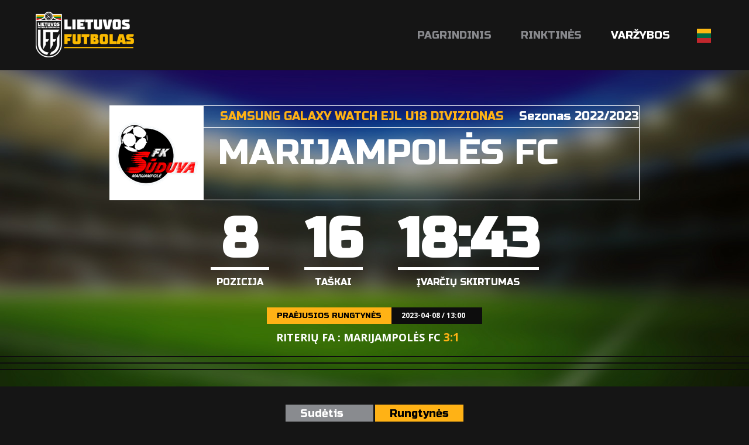

--- FILE ---
content_type: text/html; charset=utf-8
request_url: https://lietuvosfutbolas.lt/klubai/marijampoles-fc-27701/?cid=12985821
body_size: 11305
content:


<!DOCTYPE html>

<html lang="lt">
<head>
	<title>Marijampolės FC - Lietuvos Futbolas</title>
	<meta http-equiv="X-UA-Compatible" content="IE=Edge" />
	<meta charset="UTF-8" />
	<meta name="viewport" content="width=device-width, initial-scale=1" />
	<meta name="description" content="Lietuvos futbolo varžybų ir rinktinių rezultatai, statistika, naujienos." />

	<script id="cookieyes" src="https://cdn-cookieyes.com/client_data/19d9efedfeea92de6f4f78d1/script.js"></script>	

	
	

	<meta property="og:image" content="http://lietuvosfutbolas.lt/static/images/lfcover2.png" />
	<meta property="og:description" content="Lietuvos futbolo varžybų ir rinktinių rezultatai, statistika, naujienos." />


	<link rel="shortcut icon" type="image/x-icon" href="/favicon2.ico" />

	<!-- default CSS -->
	<link type="text/css" rel="stylesheet" href="/Static/CSS/Common/reset-min.css" />
	<link type="text/css" rel="stylesheet" href="/Static/CSS/Common/reset-init.css" />

	<!-- fonts -->
	<link href='https://fonts.googleapis.com/css?family=Open+Sans:400,300,500,700,600,900&subset=latin-ext' rel='stylesheet' type='text/css'>
	<link href='https://fonts.googleapis.com/css?family=Russo+One:400,300,500,700,600&subset=latin-ext' rel='stylesheet' type='text/css'>

	<!-- generic CSS -->
	<link type="text/css" rel="stylesheet" media="screen" href="/static/css/main.min.css?ver=5" />
	<link type="text/css" rel="stylesheet" media="screen" href="/static/css/common.min.css?ver=5" />
	<link type="text/css" rel="stylesheet" media="screen" href="/static/css/controls.min.css?ver=5c5" />

	<!-- other CSS -->
	
	


	<!-- responsive CSS -->
	<link type="text/css" rel="stylesheet" media="screen" href="/static/css/responsive.min.css?ver=5" />

	<!-- scripts -->
	<script src="//code.jquery.com/jquery-1.11.0.min.js"></script>

	<!-- fancybox -->
	<script src="/static/scripts/plugins/fancybox2/jquery.fancybox.pack.js?v=2.1.5"></script>
	<link rel="stylesheet" type="text/css" href="/static/scripts/plugins/fancybox2/jquery.fancybox.css?v=2.1.5" media="screen" />
	<link rel="stylesheet" type="text/css" href="/static/scripts/plugins/fancybox2/helpers/jquery.fancybox-buttons.css?v=1.0.5" />
	<script src="/static/scripts/plugins/fancybox2/helpers/jquery.fancybox-buttons.js?v=1.0.5"></script>
	<link rel="stylesheet" type="text/css" href="/static/scripts/plugins/fancybox2/helpers/jquery.fancybox-thumbs.css?v=1.0.7" />
	<script src="/static/scripts/plugins/fancybox2/helpers/jquery.fancybox-thumbs.js?v=1.0.7"></script>
	<script src="/static/scripts/plugins/fancybox2/helpers/jquery.fancybox-media.js?v=1.0.6"></script>

	<script>
		(function (i, s, o, g, r, a, m) {
			i['GoogleAnalyticsObject'] = r; i[r] = i[r] || function () {
				(i[r].q = i[r].q || []).push(arguments)
			}, i[r].l = 1 * new Date(); a = s.createElement(o),
			m = s.getElementsByTagName(o)[0]; a.async = 1; a.src = g; m.parentNode.insertBefore(a, m)
		})(window, document, 'script', 'https://www.google-analytics.com/analytics.js', 'ga');

		ga('create', 'UA-61908084-2', 'auto');
		ga('send', 'pageview');
	</script>
	<script src='//platform-api.sharethis.com/js/sharethis.js#property=59cba931cf00260012153dcd&product=custom-share-buttons' async='async'></script>
</head>
<body>
	<header>
		<div class="social"></div>
		<a href="/"><img class="logo" src="/Static/Images/lf_logo_02.png" alt="Lietuvos Futbolas" /></a>
		<a id="simple-menu" href="#"><img src="/Static/images/togglemenu.png" alt="" /></a>
		<nav><ul><li><a id="navItemHome" href="/">Pagrindinis</a></li>
<!--<li><a id="navItemNews" href="/naujienos/">Naujienos</a></li>-->
<li class="dropdown"><a id="navItemNational">Rinktinės</a>
	<div class="widecontent dropdown-content" style="height:260px;">
		<div class="contentContainer" style="margin-left:-340px;width:630px;">
			<div style="float:left;width:200px;">
				<div class="content"><a class="nolink"><i></i>Vyrų</a>
					<ul>
						<li><a href="/nacionalines-rinktines/vyru/">Vyrų rinktinė</a></li>
						<li><a href="/nacionalines-rinktines/u-21-vaikinai/">U-21 vaikinai</a></li>
						<li><a href="/nacionalines-rinktines/u-19-vaikinai/">U-19 vaikinai</a></li>
						<li><a href="/nacionalines-rinktines/u-18-vaikinai/">U-18 vaikinai</a></li>
						<li><a href="/nacionalines-rinktines/u-17-vaikinai/">U-17 vaikinai</a></li>
						<li><a href="/nacionalines-rinktines/u-16-vaikinai/">U-16 vaikinai</a></li>
						<li><a href="/nacionalines-rinktines/u-15-vaikinai/">U-15 vaikinai</a></li>
					</ul>
				</div>
			</div>
			<div style="float:left;width:200px;">
				<div class="content"><a class="nolink"><i></i>Moterų</a>
					<ul>
						<li><a href="/nacionalines-rinktines/moteru/">Moterų rinktinė</a></li>
						<li><a href="/nacionalines-rinktines/u-19-merginos/">U-19 merginos</a></li>
						<!--<li><a href="/nacionalines-rinktines/u-18-merginos/">U-18 merginos</a></li>-->
						<li><a href="/nacionalines-rinktines/u-17-merginos/">U-17 merginos</a></li>
						<li><a href="/nacionalines-rinktines/u-16-merginos/">U-16 merginos</a></li>
						<li><a href="/nacionalines-rinktines/u-15-merginos/">U-15 merginos</a></li>
					</ul>
				</div>
			</div>
			<div style="float:left;width:200px;">
				<div class="content"><a class="nolink"><i></i>Futsal</a>
					<ul>
						<li><a href="/nacionalines-rinktines/futsal/">Futsal rinktinė</a></li>
						<li><a href="/nacionalines-rinktines/futsal-moteru/">Futsal moterų rinktinė</a></li>
						<li><a href="/nacionalines-rinktines/futsal-u-19/">Futsal U-19 rinktinė</a></li>
					</ul>
				</div>
				<div class="content"><a class="nolink"><i></i>Paplūdimio</a>
					<ul>
						<li><a href="/nacionalines-rinktines/papludimio/">Paplūdimio rinktinė</a></li>
					</ul>
				</div>
			</div>
			<div class="clear"></div>
		</div>
	</div>
</li>
<li class="dropdown">
	<a id="navItemCompetitions" class="active">Varžybos</a>
	<div class="widecontent dropdown-content" style="height:930px;">
		<div class="contentContainer" style="margin-left:-760px;width:1020px;overflow:hidden;">
			<div style="float:left;width:290px;">
				<div class="content"><a class="nolink"><i></i>Vyrų</a>
					<ul>
						<li><a href="/varzybos/vyru/a-lyga/">A lyga, kurią remia TOPsport</a><!-- (<a href="/varzybos/23044460/a-lyga-pereinamosios-rungtynes/">pereinamosios r.</a>)--></li>
						
						<li><a href="/varzybos/vyru/i-lyga/">I lyga, kurią remia TOPsport</a><!-- (<a href="/varzybos/23044525/i-lyga-pereinamosios-rungtynes/">pereinamosios r.</a>)--></li>

						<li><span>LFF II lyga</span></li><li>&nbsp;&nbsp;&nbsp;&nbsp;(<a href="/varzybos/20708568/ii-lyga-a-div/">A divizionas</a>, <a href="/varzybos/20724260/ii-lyga-b-div/">B divizionas</a>)</li>
<!--						<li><span>LFF II lyga</span></li>
						<li>&nbsp;&nbsp;&nbsp;&nbsp;(<a href="/varzybos/11644164/ii-lyga-i-etapas/">I etapas</a>)</li>-->


<!--						<li><a href="/varzybos/vyru/a-lyga/">Optibet A lyga</a></li>
						<li>&nbsp;&nbsp;&nbsp;&nbsp;(<a href="/varzybos/14073345/a-lyga-pereinamosios-rungtynes/">pereinamosios rungtynės</a>)</li>
						
						<li><a href="/varzybos/vyru/i-lyga/">Optibet I lyga</a></li>
						<li>&nbsp;&nbsp;&nbsp;&nbsp;(<a href="/varzybos/14066274/i-lyga-pereinamosios-rungtynes/">pereinamosios rungtynės</a>)</li>

						<li><span>II lyga</span></li>
						<li>&nbsp;&nbsp;&nbsp;&nbsp;(<a href="/varzybos/11644164/ii-lyga-i-etapas/">I etapas</a>, <a href="/varzybos/13334048/ii-lyga-1-10-v/">1-10 v.</a>, <a href="/varzybos/13339888/ii-lyga-11-18-v/">11-18 v.</a>)</li>-->

						
						<li><a href="/varzybos/vyru/lff-taure/">FPRO LFF taurė</a></li>
						<li><a href="/varzybos/23198647/lff-supertaure/">LFF Supertaurė, kurią remia TOPsport</a></li>
					</ul>
				</div>
				<div class="content"><a class="nolink"><i></i>Moterų</a>
					<ul>
						<li><a href="/varzybos/moteru/moteru-a-lyga/">Moterų A lyga</a></li>
						<li><a href="/varzybos/20733824/moteru-i-lyga/">Moterų I lyga</a></li>
						<li><a href="/varzybos/20870493/moteru-ii-lyga/">Moterų II lyga</a></li>
						<!--<li><span>Moterų I lyga</span></li>
						<li>&nbsp;&nbsp;&nbsp;&nbsp;(<a href="/varzybos/17611400/moteru-i-lyga-i-etapas/">I etapas</a>, <a href="/varzybos/19848457/moteru-i-lyga-ii-etapas/">II etapas</a>, <a href="/varzybos/19952949/moteru-i-lyga-iii-etapas/">III etapas</a>)<br /></li>-->
						
						<li><span>Baltijos moterų lyga</span></li>
						<li>&nbsp;&nbsp;&nbsp;&nbsp;(<a href="/varzybos/20732538/baltijos-moteru-lyga-i-etapas/">I etapas</a>, <a href="/varzybos/22604295/baltijos-moteru-lyga-ii-etapas/">II etapas</a>, <a href="/varzybos/22835827/dėl-3-vietos/">dėl 3 vietos</a>, <a href="/varzybos/22835843/finalas/">finalas</a><!--, <a href="/varzybos/19229044/baltijos-moteru-lyga-iii-etapas/">III etapas</a>-->)<br /></li>

						<li><span>Merginų elitinė lyga</span></li>
						<li>&nbsp;&nbsp;&nbsp;&nbsp;(<a href="/varzybos/22017865/merginu-elitine-lyga-mel-u17-divizionas/">MEL U17</a>, <a href="/varzybos/22018216/merginu-elitine-lyga-mel-u15-divizionas/">MEL U15</a>)<br /></li>

<!--						<li><span>Mergaičių U13 čempionatas</span></li>
						<li>&nbsp;&nbsp;&nbsp;&nbsp;(<a href="/varzybos/16181192/mergaiciu-u13-cempionatas-pietu-ritu/">Pietų-Rytų</a>, <a href="/varzybos/16181195/mergaiciu-u13-cempionatas-siaures-vakaru/">Šiaurės-Vakarų</a>, <a href="/varzybos/18655256/lietuvos-mergaiciu-cempionatas-1-8-v/">1-8 v.</a>, <a href="/varzybos/18654576/lietuvos-mergaiciu-cempionatas-9-20-v/">9-20 v.</a>)<br /></li>-->
<li><span>Mergaičių čempionatas</span></li>
						<li>&nbsp;&nbsp;&nbsp;&nbsp;U13: <a href="/varzybos/22101438/mergaiciu-u13-cempionatas-pietu-ritu/">Pietų-Rytų</a>, <a href="/varzybos/22101466/mergaiciu-u13-cempionatas-siaures-vakaru/">Šiaurės-Vakarų</a><!--, <a href="/varzybos/21655353/mergaiciu-u13-cempionatas-1-4-v/">1-4 v.</a>, <a href="/varzybos/21655422/mergaiciu-u13-cempionatas-5-8-v/">5-8 v.</a>, <a href="/varzybos/21655466/mergaiciu-u13-cempionatas-9-12-v/">9-12 v.</a>, <a href="/varzybos/21641428/mergaiciu-u13-cempionatas-13-16-v/">13-16 v.</a>--><br /></li>
						<li>&nbsp;&nbsp;&nbsp;&nbsp;U11: <a href="/varzybos/22102324/mergaiciu-u11-cempionatas-pietu-ritu/">Pietų-Rytų</a>, <a href="/varzybos/22102288/mergaiciu-u11-cempionatas-sostines/">Sostinės</a>, <a href="/varzybos/22102310/mergaiciu-u11-cempionatas-siaures-vakaru/">Šiaurės-Vakarų</a><br /></li>
						<li><span>Moterų futsal čempionatas</span></li>
						<li>&nbsp;&nbsp;&nbsp;&nbsp;(<!--<a href="/varzybos/17159895/moteru-futsal-cempionatas-2024-pietu-rytu-grupe/">Pietų-Rytų</a>, <a href="/varzybos/17159898/moteru-futsal-cempionatas-2024-siaures-vakaru-grupe/">Šiaurės-Vakarų</a>, --><a href="/varzybos/23103437/moteru-futsal-cempionatas-202526-i-etapas/">I etapas</a><!--, <a href="/varzybos/20592241/moteru-futsal-cempionatas-202425-ii-etapas/">II etapas</a>, <a href="/varzybos/20621435/moteru-futsal-cempionatas-202425-iii-etapas/">III etapas</a>-->)<br /></li>
						<li><span>Merginų futsal čempionatas</span></li>
						<li>&nbsp;&nbsp;&nbsp;&nbsp;(<!--<a href="/varzybos/17159895/merginu-futsal-cempionatas-2024-pietu-rytu-grupe/">Pietų-Rytų</a>, <a href="/varzybos/17159898/merginu-futsal-cempionatas-2024-siaures-vakaru-grupe/">Šiaurės-Vakarų</a>, --><a href="/varzybos/23110905/merginu-futsal-cempionatas-202526-i-etapas/">I etapas</a><!--, <a href="/varzybos/20592241/merginu-futsal-cempionatas-202425-ii-etapas/">II etapas</a>, <a href="/varzybos/20621435/merginu-futsal-cempionatas-202425-iii-etapas/">III etapas</a>-->)<br /></li>
<!--						<li><span>Mergaičių futsal U13 čempionatas</span></li>
						<li>&nbsp;&nbsp;&nbsp;&nbsp;(<a href="/varzybos/20526604/mergaiciu-futsal-u13-cempionatas-pietu-rytu/">Pietų-Rytų</a>, <a href="/varzybos/20526627/mergaiciu-futsal-u13-cempionatas-siaures-vakaru/">Šiaurės-Vakarų</a>, <br /><a href="/varzybos/20696612/mergaiciu-futsal-u13-cempionatas-1-4-v/">1-4 v.</a>, <a href="/varzybos/20696671/mergaiciu-futsal-u13-cempionatas-5-8-v/">5-8 v.</a>, <a href="/varzybos/20696762/mergaiciu-futsal-u13-cempionatas-9-12-v/">9-12 v.</a>)<br /></li>
						<li><span>Mergaičių futsal U11 čempionatas</span></li>
						<li>&nbsp;&nbsp;&nbsp;&nbsp;(<a href="/varzybos/20530032/mergaiciu-futsal-u11-cempionatas-pietu-rytu/">Pietų-Rytų</a>, <a href="/varzybos/20530035/mergaiciu-futsal-u11-cempionatas-siaures-vakaru/">Šiaurės-Vakarų</a>)<br /></li>-->

						<!--<li><a href="/varzybos/moteru/2023-m-lietuvos-moteru-regionine-lyga/">Moterų regioninė lyga</a></li>-->

						<!--<li><span>Moterų regioninė lyga</span></li>
						<li>&nbsp;&nbsp;&nbsp;&nbsp;(<a href="/varzybos/21910434/moteru-elitine-lyga-pietu-ritu/">Pietų-Rytų</a>, <a href="/varzybos/21910378/moteru-elitine-lyga-siaures-vakaru/">Šiaurės-Vakarų</a>)<br /></li>-->



						<!--<li>&nbsp;&nbsp;&nbsp;&nbsp;(<a href="/varzybos/11103285/moteru-regionine-liga-pietu/">Pietų</a>, <a href="/varzybos/10282699/moteru-regionine-liga-utenos/">Utenos</a>, <a href="/varzybos/10327935/moteru-regionine-liga-vilniaus/">Vilniaus</a>, <a href="/varzybos/10344833/moteru-regionine-liga-vakaru/">Vakarų</a>)<br /></li>-->
						
					</ul>
				</div>
				<div class="content"><a class="nolink"><i></i>Mėgėjų</a>
					<ul>
<!--						<li><a href="/varzybos/megeju/ii-lyga-pietu-zona/">II Lyga Pietų Zona</a></li>
						<li>&nbsp;&nbsp;&nbsp;&nbsp;(<a href="/varzybos/8528918/ii-lyga-pietu-zona-1-8-vietos/">1-8 vietos</a>, <a href="/varzybos/8528938/ii-lyga-pietu-zona-9-14-vietos/">9-14 vietos </a>)</li>

						<li><a href="/varzybos/megeju/ii-lyga-vakaru-zona/">II Lyga Vakarų Zona</a></li>
						<li>&nbsp;&nbsp;&nbsp;&nbsp;(<a href="/varzybos/8532401/ii-lyga-vakaru-zona-1-6-vietos/">1-6 vietos</a>, <a href="/varzybos/8532799/ii-lyga-vakaru-zona-7-12-vietos/">7-12 vietos</a>)</li>-->

						<li><a href="/varzybos/megeju/kaff-maff-iii-lyga/">KAFF-MAFF III lyga 2025</a></li>
						<li><a href="/varzybos/megeju/klff-iii-lyga/">KLFF III lyga</a></li>
						<li><a href="/varzybos/megeju/paff-saff-iii-lyga/">PAFF-ŠAFF III lyga</a>, <a href="/varzybos/21233403/paff-8x8-pirmenybes/">PAFF 8x8 pirmenybės 2025</a></li>
					</ul>
				</div>
			</div>
			<div style="float:left;width:300px;overflow:hidden;">
				<div class="content"><a class="nolink"><i></i>Jaunimo</a>
					<ul style="float:left;width:280px;overflow:hidden;margin-left:0px;">
						<li><a href="/varzybos/22215180/jaunimo-u-19-cempionatas/">Jaunimo U-19 čempionatas</a><br /><br /></li>
						<li><span>Elitinė jaunių lyga</span></li>

						<li><span>U-18 divizionas</span></li>
						<li>&nbsp;&nbsp;&nbsp;&nbsp;(<a href="/varzybos/21889673/ejl-u-18-divizionas-a-gr/">A gr.</a>, <a href="/varzybos/21950638/ejl-u-18-divizionas-b-gr/">B gr.</a><!--, <a href="/varzybos/21468142/ejl-u-18-divizionas-1-6-v/">1-6 v.</a>, <a href="/varzybos/21444141/ejl-u-18-divizionas-7-12-v/">7-12 v.</a>-->)</li>
						
						<li><span>U-16 divizionas</span></li>
						<li>&nbsp;&nbsp;&nbsp;&nbsp;(<a href="/varzybos/21889609/ejl-u-16-divizionas-a-gr/">A gr.</a>, <a href="/varzybos/21950606/ejl-u-16-divizionas-b-gr/">B gr.</a><!--, <a href="/varzybos/21469575/ejl-u-16-divizionas-1-6-v/">1-6 v.</a>, <a href="/varzybos/21444255/ejl-u-16-divizionas-7-11-v/">7-11 v.</a>-->)</li>

						<li><span>U-15 divizionas</span></li>
						<li>&nbsp;&nbsp;&nbsp;&nbsp;(<a href="/varzybos/21888236/ejl-u-15-divizionas-a-gr/">A gr.</a>, <a href="/varzybos/21888256/ejl-u-15-divizionas-b-gr/">B gr.</a><!--, <a href="/varzybos/21468294/ejl-u-15-divizionas-1-6-v/">1-6 v.</a>, <a href="/varzybos/21467888/ejl-u-15-divizionas-7-12-v/">7-12 v.</a>-->)<br /><br /></li>
						
						<li><a href="/varzybos/21880499/u-14-divizionas/">U-14 divizionas</a></li>

						<li><a href="/varzybos/21880542/u-13-divizionas/">U-13 divizionas</a><!-- (<a href="/varzybos/20967252/u-13-divizionas-1-8-v/">1-8 v.</a>, <a href="/varzybos/20966594/u-13-divizionas-9-16-v/">9-16 v.</a>)--><br /><br /></li>

						<!--<li><span>Jaunučių U-13 divizionas</span></li>
						<li>&nbsp;&nbsp;&nbsp;&nbsp;(<a href="/varzybos/10613168/jaunuciu-u-13-divizionas-pietu-rytu/">Pietų-Rytų</a>, <a href="/varzybos/10613423/jaunuciu-u-13-divizionas-siaures-vakaru/">Šiaurės-Vakarų</a>)<br /><br /></li>-->

						<!--<li><a href="/varzybos/10668054/i-lygos-u-17-divizionas/">I lygos U-17 divizionas</a><br /><br /></li>-->

						<li><span>I lygos U-18 divizionas</span></li>
						<li>&nbsp;&nbsp;&nbsp;&nbsp;(<a href="/varzybos/21977219/i-lygos-u-18-divizionas-pietu-rytu/">Pietų-Rytų</a>, <a href="/varzybos/22106142/i-lygos-u-18-divizionas-siaures-vakaru/">Šiaurės-Vakarų</a><!--, <a href="/varzybos/15504708/i-lygos-u-18-divizionas-superfinalas/">superfinalas</a>-->)<br /></li>

						<li><span>I lygos U-16 divizionas</span></li>
						<li>&nbsp;&nbsp;&nbsp;&nbsp;(<a href="/varzybos/21974111/i-lygos-u-16-divizionas-pietu/">Pietų-Rytų</a>, <a href="/varzybos/22261950/i-lygos-u-16-divizionas-siaures-vakaru/">Šiaurės-Vakarų</a><!--, <a href="/varzybos/15504665/i-lygos-u-16-divizionas-superfinalas/">superfinalas</a>-->)<br /></li>

						<li><span>I lygos U-15 divizionas</span></li>
						<li>&nbsp;&nbsp;&nbsp;&nbsp;(<a href="/varzybos/21979787/i-lygos-u-15-divizionas-pietu-rytu-a/">Pietų-Rytų A</a>, <a href="/varzybos/21979835/i-lygos-u-15-divizionas-pietu-rytu-b/">Pietų-Rytų B</a>, <a href="/varzybos/21981941/i-lygos-u-15-divizionas-siaures-vakaru/">Šiaurės-Vakarų</a><!--, <a href="/varzybos/15302526/i-lygos-u-14-divizionas-patekimo-i-superfinala/">p. į superfinalą</a>, <a href="/varzybos/15504559/i-lygos-u-14-divizionas-superfinalas/">superfinalas</a>-->)<br /></li>
						
						<li><span>I lygos U-14 divizionas</span></li>
						<li>&nbsp;&nbsp;&nbsp;&nbsp;(<a href="/varzybos/22025333/i-lygos-u-14-divizionas-pietu/">Pietų</a>, <a href="/varzybos/22010577/i-lygos-u-14-divizionas-rytu-a/">Rytų A</a>, <a href="/varzybos/22025188/i-lygos-u-14-divizionas-rytu-b/">Rytų B</a>, <a href="/varzybos/22010676/i-lygos-u-14-divizionas-siaures-vakaru/">Šiaurės-Vakarų</a><!--, <a href="/varzybos/15302526/i-lygos-u-14-divizionas-patekimo-i-superfinala/">p. į superfinalą</a>, <a href="/varzybos/15504559/i-lygos-u-14-divizionas-superfinalas/">superfinalas</a>-->)<br /></li>
						
						<li><span>I lygos U-13 divizionas</span></li>
						<li>&nbsp;&nbsp;&nbsp;&nbsp;(<a href="/varzybos/22011666/i-lygos-u-13-divizionas-pietu/">Pietų</a>, <a href="/varzybos/22025457/i-lygos-u-13-divizionas-ritu/">Rytų</a>, <a href="/varzybos/22153545/i-lygos-u-13-divizionas-siaures-vakaru/">Šiaurės-Vakarų</a><!--, <a href="/varzybos/15503991/i-lygos-u-13-divizionas-patekimo-i-superfinala/">p.į superfinalą</a>, <a href="/varzybos/15503980/i-lygos-u-13-divizionas-superfinalas/">superfinalas</a>-->)<br /><br /></li>

						<li><a href="/varzybos/jaunimo/lietuvos-vaiku-lyga/">Lietuvos vaikų lyga</a><br /><br /></li>

						<li><span>Baltijos jaunimo lyga U16</span></li>
						<li>&nbsp;&nbsp;&nbsp;&nbsp;(<a href="/varzybos/20616060/baltijos-jaunimo-lyga-u16-a-grupe/">A grupė</a>, <a href="/varzybos/20616308/baltijos-jaunimo-lyga-u16-b-grupe/">B grupė</a>, <a href="/varzybos/20970227/baltijos-jaunimo-lyga-u16-ii-etapas/">II etapas</a>)<br /></li>
						
						<li><span>Baltijos jaunimo lyga U15</span></li>
						<li>&nbsp;&nbsp;&nbsp;&nbsp;(<a href="/varzybos/20616574/baltijos-jaunimo-lyga-u15-a-grupe/">A grupė</a>, <a href="/varzybos/20616631/baltijos-jaunimo-lyga-u15-b-grupe/">B grupė</a>, <a href="/varzybos/20970281/baltijos-jaunimo-lyga-u15-ii-etapas/">II etapas</a>)<br /></li>


					</ul>
					<div class="clear"></div>
				</div>
			</div>
			<div style="float:left;width:420px;overflow:hidden;">
				<div class="content"><a class="nolink"><i></i>Futsal</a>
					<ul>
						<li><a href="/varzybos/futsal/futsal-a-lyga/">Futsal A lyga, kurią remia TOPsport</a> <!--(<a href="/varzybos/20628382/topsport-futsal-a-lyga-atkrintamosios/">Atkrintamosios</a>), <a href="/varzybos/11762622/futsal-a-lyga-ii-etapas/">II etapas</a>)--></li>
<!--						<li><a href="/varzybos/5268093/lets-go-futsal-i-lyga/">Let’s go Futsal I lyga</a></li>
						<li><a href="/varzybos/11585193/paff-futsal-i-lyga/">PAFF Futsal I lyga</a></li>-->
						<li><a href="/varzybos/22935055/lff-futsal-taure/">LFF Futsal Taurė</a></li>

						<li><a href="/varzybos/22221102/lff-futsal-supertaure/">LFF Futsal Supertaurė</a></li>
<!--						<li>&nbsp;&nbsp;&nbsp;&nbsp;(<a href="/varzybos/5436391/futsal-taure-2020-centrinis-rytu-regionas/">Centrinis-Rytų</a>, <a href="/varzybos/5436423/futsal-taure-2020-vakaru-regionas/">Vakarų</a>, <a href="/varzybos/5437193/futsal-taure-2020-ii-ir-kiti-turai/">II ir kiti turai</a>)</li>-->
<!--						<li><a href="/varzybos/futsal/futsal-a-lyga-atkrintamosios/">Futsal A lyga atkrintamosios</a></li>-->
						<li><a href="/varzybos/20456858/kaff-futsal-i-lyga/">KAFF Futsal I lyga</a></li>
						<li><a href="/varzybos/23113222/paff-futsal-i-lyga/">PAFF Futsal I lyga</a></li>
						<li><a href="/varzybos/futsal/jaunimo-futsal-cempionatas/">Jaunimo Futsal čempionatas</a></li>
					</ul>
				</div>
				<div class="content"><a class="nolink"><i></i>Paplūdimio</a>
					<ul>
						<li>2025 Stiklita futbolo čempionatas</li>
						<li>&nbsp;&nbsp;&nbsp;&nbsp;(<a href="/varzybos/21491496/2025-m-stiklita-lietuvos-papludimio-futbolo-cempionatas-a-grupe/">A grupė</a>, <a href="/varzybos/21491506/2025-m-stiklita-lietuvos-papludimio-futbolo-cempionatas-b-grupe/">B grupė</a>, <a href="/varzybos/21853728/2025-m-stiklita-lietuvos-papludimio-futbolo-cempionatas-finalinis-etapas/">finalinis etapas</a> )</li>
					</ul>
				</div>
				<div class="content"><a class="nolink"><i></i>Studentai</a>
					<ul>
						<li><a href="/varzybos/studentai/lietuvos-studentu-futbolo-cempionatas/">Lietuvos studentų futbolo čempionatas</a></li>
					</ul>
				</div>
				<div class="content"><a class="nolink"><i></i>Veteranai/Senjorai</a>
					<ul>

<!--					<li><a href="/varzybos/veteranai-ir-senjorai/23-lietuvos-veteranu-35-futbolo-pirmenybes/">23' Lietuvos veteranų (35+) futbolo pirmenybės</a></li>-->
					
						<li><a href="/varzybos/veteranai-ir-senjorai/2025-m-carlsberg-nealkoholinis-lietuvos-senjoru-50-mazojo-futbolo-pirmenybes/">25' Carlsberg nealkoholinis Lietuvos senjorų 50+ mažojo futbolo pirmenybės</a></li>
						<li><a href="/varzybos/veteranai-ir-senjorai/2025-m-carlsberg-nealkoholinis-lietuvos-senjoru-60-mazojo-futbolo-pirmenybes/">25' Carlsberg nealkoholinis Lietuvos senjorų 60+ mažojo futbolo pirmenybės</a></li>
						<li><a href="/varzybos/veteranai-ir-senjorai/2025-m-lietuvos-veteranu-35-futbolo-pirmenybes/">25' Lietuvos veteranų 35+ futbolo pirmenybės</a></li>
						<li><a href="/varzybos/veteranai-ir-senjorai/2025-m-carlsberg-nealkoholinis-lietuvos-veteranu-40-mazojo-futbolo-pirmenybes/">25' Carlsberg nealkoholinis Lietuvos veteranų 40+ mažojo futbolo pirmenybės</a></li>


<!--						<li><a href="/varzybos/veteranai-ir-senjorai/2425-lietuvos-veteranu-35-futsal-pirmenybes/">24/25 Lietuvos veteranų (35+) futsal pirmenybės</a></li>-->
						<li><a href="/varzybos/veteranai-ir-senjorai/202526-lietuvos-senjoru-50-futsal-pirmenybes/">25/26 Lietuvos senjorų (50+) futsal pirmenybės</a></li>
						<li><a href="/varzybos/veteranai-ir-senjorai/202526-lietuvos-senjoru-60-futsal-pirmenybes/">25/26 Lietuvos senjorų (60+) futsal pirmenybės</a></li>


<!--						<li><a href="/varzybos/veteranai-ir-senjorai/2024-lietuvos-veteranu-35-futbolo-pirmenybes/">2024 Lietuvos veteranų (35+) futbolo pirmenybės</a></li>
						<li><a href="/varzybos/veteranai-ir-senjorai/2024-lietuvos-veteranu-35-futsal-pirmenybes/">24' Lietuvos veteranų (35+) futsal pirmenybės</a></li>
						<li><a href="/varzybos/veteranai-ir-senjorai/2024-lietuvos-senjoru-60-futsal-pirmenybes/">24' Lietuvos senjorų (60+) futsal primenybės</a></li>
						<li><a href="/varzybos/veteranai-ir-senjorai/2324-lietuvos-senjoru-50-futsal-pirmenybes/">23/24 Lietuvos senjorų (50+) futsal pirmenybės</a></li>-->

					</ul>
				</div>
				<div class="content"><a class="nolink"><i></i>Masinis futbolas</a>
					<ul>
						<li><a href="/varzybos/masinis/202425-ladygolas-u12-merginu-futsal-zaidynes/">2024/25 "LadyGolas" U12 merginų futsal žaidynės</a></li>
						<li><a href="/varzybos/masinis/202425-ladygolas-u14-merginu-futsal-zaidynes/">2024/25 "LadyGolas" U14 merginų futsal žaidynės</a></li>
						<li><a href="/varzybos/masinis/202526-mrgolas-u12-vaikinu-futsal-zaidynes/">2025/26 "MrGolas" U12 vaikinų futsal žaidynės</a></li>
						<li><a href="/varzybos/masinis/202526-mrgolas-u14-vaikinu-futsal-zaidynes/">2025/26 "MrGolas" U14 vaikinų futsal žaidynės</a></li>
					</ul>
				</div>
				<!--<div class="content"><a class="nolink"><i></i>Masinis</a>
					<ul>
						<li><a href="/varzybos/masinis/u12-lietuvos-mokyklu-vaikinu-futsal-zaidynes-mrgolas/">U12 mokyklų vaikinų futsal žaidynės "MrGolas"</a></li>
						<li><a href="/varzybos/masinis/u14-lietuvos-mokyklu-vaikinu-futsal-zaidynes-mrgolas/">U14 mokyklų vaikinų futsal žaidynės "MrGolas"</a></li>
						<li><a href="/varzybos/masinis/u16-lietuvos-mokyklu-vaikinu-futsal-zaidynes-mrgolas/">U16 mokyklų vaikinų futsal žaidynės "MrGolas"</a></li>
						<li><a href="/varzybos/masinis/u12-merginu-futsal-zaidynes-ladygolas/">U12 merginų futsal žaidynės "LadyGolas"</a></li>
						<li><a href="/varzybos/masinis/u14-merginu-futsal-zaidynes-ladygolas/">U14 merginų futsal žaidynės "LadyGolas"</a></li>
						<li><a href="/varzybos/masinis/u16-merginu-futsal-zaidynes-ladygolas/">U16 merginų futsal žaidynės "LadyGolas"</a></li>
					</ul>
				</div>-->
			</div>
			<div class="clear"></div>
		</div>
	</div>
</li><li class="dropdown lang"><a><img src="/static/images/lang_lt.png" alt="LT" /></a><div class="widecontent dropdown-content" style=""><div class="contentContainer"><ul><li><a href="/en/"><img src="/static/images/lang_en.png" alt="EN" /></a></li><li><a href="/"><img src="/static/images/lang_lt.png" alt="LT" /></a></li></ul></div></div></li></ul></nav>
	</header>
	<main>
		<div class="content">
			


<div class="clubHeader">
	<div class="info1"><div class="logo"><img src="https://lietuvosfutbolas.lt/files/images_comet/ff/3/_resized/ff3cf30efc41ac9d5a2e50cdf46a9f26ba7441aa_140_140_withoutgrow_t.png" alt="" /></div><h3><b>Samsung Galaxy Watch EJL U18 divizionas</b> Sezonas 2022/2023</h3>
<h1><b>Marijampolės FC</b><br /></h1></div>
<ul class="info2"><li><b>8</b><i>pozicija</i></li><li><b>16</b><i>taškai</i></li><li><b>18:43</b><i>įvarčių skirtumas</i></li></ul>
<div class="matches">
<div class="match previous"><div class="line1"><h3>Praėjusios rungtynės</h3><h4>2023-04-08 / 13:00</h4></div><div class="clear"></div><div class="line2">Riterių FA : Marijampolės FC <span class="result withPen"><span class="res1pen">3</span><span class="res1">1</span><span class="separator">:</span><span class="res2">1</span><span class="res2pen">1</span></span></div></div></div>
<div class="line"></div>

	<div class="socialbuttons"><div class="sharethis-inline-share-buttons"></div></div>
</div><div class="tabbedContent"><div class="tabs"><ul><li class="active" data-content="tabContent_1_1"><span>Sudėtis</span></li><li class="" data-content="tabContent_1_2"><span>Rungtynės</span></li></ul></div>		<div class="tabsContent">
			<div id="tabContent_1_1" class="active">
<div class="competitionContent" data-id="playerslist_new_27701_12985821__lt"><table class="playerslist listLive2 style1">
<tr><th>Žaidėjai</th><th>Rungt.</th><th>Minutės</th><th>Įvarčiai</th><th>Geltonos</th><th>Raudonos</th></tr>
<tr class="th1"><th colspan="6">Gynėjai</th></tr>
<tr class="" data-id="15679" data-reg-id="487268"><td><a href="/zaidejai/rokas-pacesa-15679/">Rokas Pačėsa</a></td><td>16</td><td>1438</td><td>-</td><td>-</td><td>-</td></tr>
<tr class="even" data-id="9337" data-reg-id="540683"><td><a href="/zaidejai/simas-venckevicius-9337/">Simas Venckevičius</a></td><td>5</td><td>376</td><td>-</td><td>1</td><td>-</td></tr>

<tr class="th1"><th colspan="6">Saugai</th></tr>
<tr class="" data-id="8423" data-reg-id="492196"><td><a href="/zaidejai/ignas-backunas-8423/">Ignas Backūnas</a></td><td>5</td><td>80</td><td>-</td><td>-</td><td>-</td></tr>
<tr class="even" data-id="15680" data-reg-id="487283"><td><a href="/zaidejai/grantas-gylys-15680/">Grantas Gylys</a></td><td>15</td><td>843</td><td>-</td><td>2</td><td>-</td></tr>
<tr class="" data-id="8506" data-reg-id="540290"><td><a href="/zaidejai/ignas-skamarakas-8506/">Ignas Skamarakas</a></td><td>18</td><td>1412</td><td>-</td><td>1</td><td>-</td></tr>

<tr class="th1"><th colspan="6">Puolėjai</th></tr>
<tr class="" data-id="59464" data-reg-id="487281"><td><a href="/zaidejai/vilius-vosylius-59464/">Vilius Vosylius</a></td><td>14</td><td>599</td><td>1</td><td>2</td><td>-</td></tr>
<tr class="even" data-id="15690" data-reg-id="487322"><td><a href="/zaidejai/deivydas-zubavicius-15690/">Deivydas Zubavičius</a></td><td>16</td><td>1252</td><td>3</td><td>2</td><td>-</td></tr>

</table>
</div>			</div>
			<div id="tabContent_1_2" class="">
<div class="competitionContent bordered" data-id="stats_competition_new2025__12985821_-_-_-_9C21A03A230A6AAD358672DC9262BBBB_-_style4_1_14_lt"><table class="fixtures style4"><tr class="th2"><th>Data</th><th>Varžybos</th><th>Namų komanda</th><th>Svečių komanda</th><th>Rez.</th></tr>
<tr class="" data-id="13009436"><td><div class="date">2023-04-08</div><div class="time">13:00</div></td><td>A League (1. national) 22/23</td><td><a href="/klubai/riteriu-fa-36100/?cid=12985821" title="Riterių FA">Riterių FA<div class="logo"><img alt="logo" src="https://lietuvosfutbolas.lt/files/images_comet/Club/1/_resized/26466_50c49f59-353c-48e5-9167-810ede92b688_35_40_withoutgrow_t.png" /></div></a></td><td><a href="/klubai/marijampoles-fc-27701/?cid=12985821" title="Marijampolės FC"><div class="logo"><img alt="logo" src="https://lietuvosfutbolas.lt/files/images_comet/ff/3/_resized/ff3cf30efc41ac9d5a2e50cdf46a9f26ba7441aa_35_40_withoutgrow_t.png" /></div>Marijampolės FC</a></td><td><div class="resRow1"><a href="/rungtynes/riteriu-fa-marijampoles-fc-13009436/"><span class="res1">1</span><span class="separator"> : </span><span class="res2">1</span></a></div></td></tr>
<tr class="even" data-id="13009433"><td><div class="date">2023-03-31</div><div class="time">17:30</div></td><td>A League (1. national) 22/23</td><td><a href="/klubai/marijampoles-fc-27701/?cid=12985821" title="Marijampolės FC">Marijampolės FC<div class="logo"><img alt="logo" src="https://lietuvosfutbolas.lt/files/images_comet/ff/3/_resized/ff3cf30efc41ac9d5a2e50cdf46a9f26ba7441aa_35_40_withoutgrow_t.png" /></div></a></td><td><a href="/klubai/kauno-zalgirio-fa-29068/?cid=12985821" title="Kauno Žalgirio FA"><div class="logo"><img alt="logo" src="https://lietuvosfutbolas.lt/files/images_comet/c2/5/_resized/c2564b399e9732de5c33151fbb33d27caad36809_35_40_withoutgrow_t.png" /></div>Kauno Žalgirio FA</a></td><td><div class="resRow1"><a href="/rungtynes/marijampoles-fc-kauno-zalgirio-fa-13009433/"><span class="res1">2</span><span class="separator"> : </span><span class="res2">1</span></a></div></td></tr>
<tr class="" data-id="13009427"><td><div class="date">2023-03-25</div><div class="time">17:00</div></td><td>A League (1. national) 22/23</td><td><a href="/klubai/fa-panevezys-prssg-36098/?cid=12985821" title="FA Panevėžys-PRSSG">FA Panevėžys-PRSSG<div class="logo"><img alt="logo" src="https://lietuvosfutbolas.lt/files/images_comet/af/b/_resized/afbd2469198791f0f22544783575602a78924a03_35_40_withoutgrow_t.png" /></div></a></td><td><a href="/klubai/marijampoles-fc-27701/?cid=12985821" title="Marijampolės FC"><div class="logo"><img alt="logo" src="https://lietuvosfutbolas.lt/files/images_comet/ff/3/_resized/ff3cf30efc41ac9d5a2e50cdf46a9f26ba7441aa_35_40_withoutgrow_t.png" /></div>Marijampolės FC</a></td><td><div class="resRow1"><a href="/rungtynes/fa-panevezys-prssg-marijampoles-fc-13009427/"><span class="res1">4</span><span class="separator"> : </span><span class="res2">1</span></a></div></td></tr>
<tr class="even" data-id="13009422"><td><div class="date">2023-03-18</div><div class="time">13:00</div></td><td>A League (1. national) 22/23</td><td><a href="/klubai/marijampoles-fc-27701/?cid=12985821" title="Marijampolės FC">Marijampolės FC<div class="logo"><img alt="logo" src="https://lietuvosfutbolas.lt/files/images_comet/ff/3/_resized/ff3cf30efc41ac9d5a2e50cdf46a9f26ba7441aa_35_40_withoutgrow_t.png" /></div></a></td><td><a href="/klubai/klaipedos-fm-13614/?cid=12985821" title="Klaipėdos FM"><div class="logo"><img alt="logo" src="https://lietuvosfutbolas.lt/files/images_comet/43/b/_resized/43b32187e844f37f56574b630a0d8d639493f56a_35_40_withoutgrow_t.png" /></div>Klaipėdos FM</a></td><td><div class="resRow1"><a href="/rungtynes/marijampoles-fc-klaipedos-fm-13009422/"><span class="res1">1</span><span class="separator"> : </span><span class="res2">4</span></a></div></td></tr>
<tr class="" data-id="13009418"><td><div class="date">2023-03-10</div><div class="time">17:00</div></td><td>A League (1. national) 22/23</td><td><a href="/klubai/fa-siauliai-siauliu-sg-36092/?cid=12985821" title="FA Šiauliai-Šiaulių SG">FA Šiauliai-Šiaulių SG<div class="logo"><img alt="logo" src="https://lietuvosfutbolas.lt/files/images_comet/Club/1/_resized/13443_-771209574_35_40_withoutgrow_t.png" /></div></a></td><td><a href="/klubai/marijampoles-fc-27701/?cid=12985821" title="Marijampolės FC"><div class="logo"><img alt="logo" src="https://lietuvosfutbolas.lt/files/images_comet/ff/3/_resized/ff3cf30efc41ac9d5a2e50cdf46a9f26ba7441aa_35_40_withoutgrow_t.png" /></div>Marijampolės FC</a></td><td><div class="resRow1"><a href="/rungtynes/fa-siauliai-siauliu-sg-marijampoles-fc-13009418/"><span class="res1">4</span><span class="separator"> : </span><span class="res2">0</span></a></div></td></tr>
<tr class="even" data-id="13009411"><td><div class="date">2023-03-04</div><div class="time">10:00</div></td><td>A League (1. national) 22/23</td><td><a href="/klubai/marijampoles-fc-27701/?cid=12985821" title="Marijampolės FC">Marijampolės FC<div class="logo"><img alt="logo" src="https://lietuvosfutbolas.lt/files/images_comet/ff/3/_resized/ff3cf30efc41ac9d5a2e50cdf46a9f26ba7441aa_35_40_withoutgrow_t.png" /></div></a></td><td><a href="/klubai/fk-zalgiris-1432/?cid=12985821" title="FK Žalgiris"><div class="logo"><img alt="logo" src="https://lietuvosfutbolas.lt/files/images_comet/af/2/_resized/af2fd3d845e2a59a24563d31614a68d0de2e0547_35_40_withoutgrow_t.png" /></div>FK Žalgiris</a></td><td><div class="resRow1"><a href="/rungtynes/marijampoles-fc-fk-zalgiris-13009411/"><span class="res1">2</span><span class="separator"> : </span><span class="res2">1</span></a></div></td></tr>
<tr class="" data-id="13009409"><td><div class="date">2022-10-25</div><div class="time">19:15</div></td><td>A League (1. national) 22/23</td><td><a href="/klubai/benfica-ateitis-fa-36099/?cid=12985821" title="Benfica-Ateitis FA">Benfica-Ateitis FA<div class="logo"><img alt="logo" src="https://lietuvosfutbolas.lt/files/images_comet/ad/3/_resized/ad3d9d9ec6ceeafd4d3cc08d4bd49d95711a6e60_35_40_withoutgrow_t.png" /></div></a></td><td><a href="/klubai/marijampoles-fc-27701/?cid=12985821" title="Marijampolės FC"><div class="logo"><img alt="logo" src="https://lietuvosfutbolas.lt/files/images_comet/ff/3/_resized/ff3cf30efc41ac9d5a2e50cdf46a9f26ba7441aa_35_40_withoutgrow_t.png" /></div>Marijampolės FC</a></td><td><div class="resRow1"><a href="/rungtynes/benfica-ateitis-fa-marijampoles-fc-13009409/"><span class="res1">4</span><span class="separator"> : </span><span class="res2">2</span></a></div></td></tr>
<tr class="even" data-id="13009400"><td><div class="date">2022-10-17</div><div class="time">16:00</div></td><td>A League (1. national) 22/23</td><td><a href="/klubai/marijampoles-fc-27701/?cid=12985821" title="Marijampolės FC">Marijampolės FC<div class="logo"><img alt="logo" src="https://lietuvosfutbolas.lt/files/images_comet/ff/3/_resized/ff3cf30efc41ac9d5a2e50cdf46a9f26ba7441aa_35_40_withoutgrow_t.png" /></div></a></td><td><a href="/klubai/minijos-fa-36133/?cid=12985821" title="Minijos FA"><div class="logo"><img alt="logo" src="https://lietuvosfutbolas.lt/files/images_comet/01/1/_resized/011c926616f379cff486167d10e78ab66cd8a1ae_35_40_withoutgrow_t.png" /></div>Minijos FA</a></td><td><div class="resRow1"><a href="/rungtynes/marijampoles-fc-minijos-fa-13009400/"><span class="res1">0</span><span class="separator"> : </span><span class="res2">0</span></a></div></td></tr>
<tr class="" data-id="13009399"><td><div class="date">2022-10-08</div><div class="time">13:00</div></td><td>A League (1. national) 22/23</td><td><a href="/klubai/marijampoles-fc-27701/?cid=12985821" title="Marijampolės FC">Marijampolės FC<div class="logo"><img alt="logo" src="https://lietuvosfutbolas.lt/files/images_comet/ff/3/_resized/ff3cf30efc41ac9d5a2e50cdf46a9f26ba7441aa_35_40_withoutgrow_t.png" /></div></a></td><td><a href="/klubai/fk-garliava-32568/?cid=12985821" title="FK Garliava"><div class="logo"><img alt="logo" src="https://lietuvosfutbolas.lt/files/images_comet/ed/c/_resized/edc8dca62c16090e5f9080d7d4249f483639ade6_35_40_withoutgrow_t.png" /></div>FK Garliava</a></td><td><div class="resRow1"><a href="/rungtynes/marijampoles-fc-fk-garliava-13009399/"><span class="res1">1</span><span class="separator"> : </span><span class="res2">2</span></a></div></td></tr>
<tr class="even" data-id="13009391"><td><div class="date">2022-09-30</div><div class="time">19:00</div></td><td>A League (1. national) 22/23</td><td><a href="/klubai/marijampoles-fc-27701/?cid=12985821" title="Marijampolės FC">Marijampolės FC<div class="logo"><img alt="logo" src="https://lietuvosfutbolas.lt/files/images_comet/ff/3/_resized/ff3cf30efc41ac9d5a2e50cdf46a9f26ba7441aa_35_40_withoutgrow_t.png" /></div></a></td><td><a href="/klubai/riteriu-fa-36100/?cid=12985821" title="Riterių FA"><div class="logo"><img alt="logo" src="https://lietuvosfutbolas.lt/files/images_comet/Club/1/_resized/26466_50c49f59-353c-48e5-9167-810ede92b688_35_40_withoutgrow_t.png" /></div>Riterių FA</a></td><td><div class="resRow1"><a href="/rungtynes/marijampoles-fc-riteriu-fa-13009391/"><span class="res1">1</span><span class="separator"> : </span><span class="res2">0</span></a></div></td></tr>
<tr class="" data-id="13009388"><td><div class="date">2022-09-25</div><div class="time">10:30</div></td><td>A League (1. national) 22/23</td><td><a href="/klubai/kauno-zalgirio-fa-29068/?cid=12985821" title="Kauno Žalgirio FA">Kauno Žalgirio FA<div class="logo"><img alt="logo" src="https://lietuvosfutbolas.lt/files/images_comet/c2/5/_resized/c2564b399e9732de5c33151fbb33d27caad36809_35_40_withoutgrow_t.png" /></div></a></td><td><a href="/klubai/marijampoles-fc-27701/?cid=12985821" title="Marijampolės FC"><div class="logo"><img alt="logo" src="https://lietuvosfutbolas.lt/files/images_comet/ff/3/_resized/ff3cf30efc41ac9d5a2e50cdf46a9f26ba7441aa_35_40_withoutgrow_t.png" /></div>Marijampolės FC</a></td><td><div class="resRow1"><a href="/rungtynes/kauno-zalgirio-fa-marijampoles-fc-13009388/"><span class="res1">1</span><span class="separator"> : </span><span class="res2">0</span></a></div></td></tr>
<tr class="even" data-id="13009382"><td><div class="date">2022-09-17</div><div class="time">13:00</div></td><td>A League (1. national) 22/23</td><td><a href="/klubai/marijampoles-fc-27701/?cid=12985821" title="Marijampolės FC">Marijampolės FC<div class="logo"><img alt="logo" src="https://lietuvosfutbolas.lt/files/images_comet/ff/3/_resized/ff3cf30efc41ac9d5a2e50cdf46a9f26ba7441aa_35_40_withoutgrow_t.png" /></div></a></td><td><a href="/klubai/fa-panevezys-prssg-36098/?cid=12985821" title="FA Panevėžys-PRSSG"><div class="logo"><img alt="logo" src="https://lietuvosfutbolas.lt/files/images_comet/af/b/_resized/afbd2469198791f0f22544783575602a78924a03_35_40_withoutgrow_t.png" /></div>FA Panevėžys-PRSSG</a></td><td><div class="resRow1"><a href="/rungtynes/marijampoles-fc-fa-panevezys-prssg-13009382/"><span class="res1">4</span><span class="separator"> : </span><span class="res2">2</span></a></div></td></tr>
<tr class="" data-id="13009377"><td><div class="date">2022-09-11</div><div class="time">15:00</div></td><td>A League (1. national) 22/23</td><td><a href="/klubai/klaipedos-fm-13614/?cid=12985821" title="Klaipėdos FM">Klaipėdos FM<div class="logo"><img alt="logo" src="https://lietuvosfutbolas.lt/files/images_comet/43/b/_resized/43b32187e844f37f56574b630a0d8d639493f56a_35_40_withoutgrow_t.png" /></div></a></td><td><a href="/klubai/marijampoles-fc-27701/?cid=12985821" title="Marijampolės FC"><div class="logo"><img alt="logo" src="https://lietuvosfutbolas.lt/files/images_comet/ff/3/_resized/ff3cf30efc41ac9d5a2e50cdf46a9f26ba7441aa_35_40_withoutgrow_t.png" /></div>Marijampolės FC</a></td><td><div class="resRow1"><a href="/rungtynes/klaipedos-fm-marijampoles-fc-13009377/"><span class="res1">3</span><span class="separator"> : </span><span class="res2">0</span></a></div></td></tr>
<tr class="even" data-id="13009373"><td><div class="date">2022-09-04</div><div class="time">14:00</div></td><td>A League (1. national) 22/23</td><td><a href="/klubai/marijampoles-fc-27701/?cid=12985821" title="Marijampolės FC">Marijampolės FC<div class="logo"><img alt="logo" src="https://lietuvosfutbolas.lt/files/images_comet/ff/3/_resized/ff3cf30efc41ac9d5a2e50cdf46a9f26ba7441aa_35_40_withoutgrow_t.png" /></div></a></td><td><a href="/klubai/fa-siauliai-siauliu-sg-36092/?cid=12985821" title="FA Šiauliai-Šiaulių SG"><div class="logo"><img alt="logo" src="https://lietuvosfutbolas.lt/files/images_comet/Club/1/_resized/13443_-771209574_35_40_withoutgrow_t.png" /></div>FA Šiauliai-Šiaulių SG</a></td><td><div class="resRow1"><a href="/rungtynes/marijampoles-fc-fa-siauliai-siauliu-sg-13009373/"><span class="res1">0</span><span class="separator"> : </span><span class="res2">2</span></a></div></td></tr>
</table><div class="paging centered blue"><div class="links"><span class="selectedPage">1</span>&nbsp;<a href="/klubai/marijampoles-fc-27701/?cid=12985821&pg=2&tab=fixtures">2</a>&nbsp;&nbsp;&nbsp;<a class="next" href="/klubai/marijampoles-fc-27701/?cid=12985821&pg=2&tab=fixtures">Kitas</a></div></div>
</div>			</div>
		</div></div>
<div class="competitionTable">
	<div class="wrapInner">
		<h2 class="style2"><span>Lentelė - Samsung Galaxy Watch EJL U18 divizionas 2022/2023</span></h2>
	</div>
	<table class="rankings"><tr><th>#</th><th>Klubas</th><th>Rungt.</th><th>Perg.</th><th>LB</th><th>PB</th><th>Pral.</th><th class="gr">Įm. Įv.</th><th class="gr">Pral. Įv.</th><th class="gr2">Įv. skirt.</th><th>Tšk.</th></tr>
<tr data-id="13614"><td>1.</td><td><a href="/klubai/klaipedos-fm-13614/?cid=12985821">Klaipėdos FM</a></td><td>18</td><td>13</td><td>4</td><td>1</td><td>0</td><td>50</td><td>11</td><td>+39</td><td>48</td></tr>
<tr data-id="1432"><td>2.</td><td><a href="/klubai/fk-zalgiris-1432/?cid=12985821">FK Žalgiris</a></td><td>18</td><td>10</td><td>2</td><td>1</td><td>5</td><td>42</td><td>23</td><td>+19</td><td>35</td></tr>
<tr data-id="36100"><td>3.</td><td><a href="/klubai/riteriu-fa-36100/?cid=12985821">Riterių FA</a></td><td>18</td><td>9</td><td>3</td><td>1</td><td>5</td><td>29</td><td>14</td><td>+15</td><td>34</td></tr>
<tr data-id="36098"><td>4.</td><td><a href="/klubai/fa-panevezys-prssg-36098/?cid=12985821">FA Panevėžys-PRSSG</a></td><td>18</td><td>10</td><td>1</td><td>1</td><td>6</td><td>48</td><td>22</td><td>+26</td><td>33</td></tr>
<tr data-id="29068"><td>5.</td><td><a href="/klubai/kauno-zalgirio-fa-29068/?cid=12985821">Kauno Žalgirio FA</a></td><td>18</td><td>10</td><td>1</td><td>0</td><td>7</td><td>30</td><td>26</td><td>+4</td><td>32</td></tr>
<tr data-id="36092"><td>6.</td><td><a href="/klubai/fa-siauliai-siauliu-sg-36092/?cid=12985821">FA Šiauliai-Šiaulių SG</a></td><td>18</td><td>8</td><td>0</td><td>6</td><td>4</td><td>31</td><td>22</td><td>+9</td><td>30</td></tr>
<tr data-id="32568"><td>7.</td><td><a href="/klubai/fk-garliava-32568/?cid=12985821">FK Garliava</a></td><td>18</td><td>5</td><td>2</td><td>0</td><td>11</td><td>22</td><td>41</td><td>-19</td><td>19</td></tr>
<tr data-id="27701" class="active"><td>8.</td><td><a href="/klubai/marijampoles-fc-27701/?cid=12985821">Marijampolės FC</a></td><td>18</td><td>4</td><td>1</td><td>2</td><td>11</td><td>18</td><td>43</td><td>-25</td><td>16</td></tr>
<tr data-id="36099"><td>9.</td><td><a href="/klubai/benfica-ateitis-fa-36099/?cid=12985821">Benfica-Ateitis FA</a></td><td>17</td><td>4</td><td>0</td><td>1</td><td>12</td><td>16</td><td>38</td><td>-22</td><td>13</td></tr>
<tr data-id="36133"><td>10.</td><td><a href="/klubai/minijos-fa-36133/?cid=12985821">Minijos FA</a></td><td>17</td><td>2</td><td>0</td><td>1</td><td>14</td><td>9</td><td>55</td><td>-46</td><td>7</td></tr>
</table>
</div>







		</div>
	</main>
	<footer>
		<div class="wrapInner">
			<img class="img1" src="/static/images/logo04a.png" alt="Lietuvos Futbolas" />
			<img class="img2" src="/static/images/logo04b.png" alt="Lietuvos Futbolas" />
			<h4>&copy; 2025 Lietuvos futbolo federacija. Visos teisės saugomos.</h4>
				<a href="/privatumo-politika/">Privatumo politika</a>
			<h5>web by: <a href="http://www.auris.hr/" target="_blank">Auris</a></h5>
			<div class="social">
				<a href="https://www.facebook.com/LTUfutbolas" title="Facebook"></a>
				<a href="https://www.twitter.com/ltfutbolas" target="_blank" title="Twitter"></a>
				<a href="https://www.instagram.com/ltfutbolas" title="Instagram"></a>
			</div>
		</div>
	</footer>

	<!-- my language strings -->
	<script>
	</script>

	<!-- my scripts -->
	<script src="/static/scripts/common.js"></script>

	
	<script src="/static/scripts/plugins/appear/jquery.appear.js"></script>
	<script src="/static/scripts/plugins/countUp/countUp.min.js"></script>

	<script src="/static/scripts/pages/page.js"></script>


	<!-- end my scripts -->

</body>
</html>


--- FILE ---
content_type: text/css
request_url: https://lietuvosfutbolas.lt/static/css/main.min.css?ver=5
body_size: 1745
content:
body,html{background-color:#151515;background-position:center top;min-height:800px;}body{font-family:"Open Sans",Arial,sans-serif;font-size:16px;line-height:26px;color:#373737;}body>header{height:120px;width:1210px;margin-left:auto;margin-right:auto;position:relative;}body>header .social{height:30px;background-color:#000;display:none;}body>header img.logo{margin-top:20px;margin-left:25px;}body>header a#simple-menu{display:none;}body>header nav{position:absolute;right:30px;top:37px;}body>header nav>ul>li{display:inline-block;font-family:"Russo One",Arial,sans-serif;font-size:18px;text-transform:uppercase;color:#88898d;position:relative;}body>header nav>ul>li>a{color:#88898d;text-decoration:none;line-height:46px;display:inline-block;cursor:pointer;}body>header nav>ul>li>a:hover,body>header nav>ul>li>a.active{color:#fff;text-decoration:none;}body>header nav>ul>li:nth-child(n+2){margin-left:46px;}body>header nav>ul>li>ul,body>header nav>ul>li>div.widecontent{display:none;position:absolute;width:100%;left:0;top:100%;z-index:1000;background-color:#4c4c50;border-top:2px solid #151515;border-bottom:10px solid #151515;padding:0 1000em;margin:0 -1000em;padding-top:25px;padding-bottom:25px;}body>header nav>ul>li>ul>li,body>header nav>ul>li>ul>div.contentContainer div.content,body>header nav>ul>li>div.widecontent>li,body>header nav>ul>li>div.widecontent>div.contentContainer div.content{vertical-align:middle;line-height:22px;margin-left:-27px;}body>header nav>ul>li>ul>li:nth-child(n+2),body>header nav>ul>li>ul>div.contentContainer div.content:nth-child(n+2),body>header nav>ul>li>div.widecontent>li:nth-child(n+2),body>header nav>ul>li>div.widecontent>div.contentContainer div.content:nth-child(n+2){margin-top:20px;}body>header nav>ul>li>ul>li>a,body>header nav>ul>li>ul>div.contentContainer div.content>a,body>header nav>ul>li>div.widecontent>li>a,body>header nav>ul>li>div.widecontent>div.contentContainer div.content>a{color:#ffb215;text-decoration:none;white-space:nowrap;outline:none;display:block;}body>header nav>ul>li>ul>li>a i,body>header nav>ul>li>ul>div.contentContainer div.content>a i,body>header nav>ul>li>div.widecontent>li>a i,body>header nav>ul>li>div.widecontent>div.contentContainer div.content>a i{background-image:url("/static/images/f24_icons.png");background-position:-377px -11px;background-repeat:no-repeat;width:22px;height:22px;display:inline-block;margin-right:20px;float:left;}body>header nav>ul>li>ul>li>a:hover,body>header nav>ul>li>ul>div.contentContainer div.content>a:hover,body>header nav>ul>li>div.widecontent>li>a:hover,body>header nav>ul>li>div.widecontent>div.contentContainer div.content>a:hover{color:#fff;}body>header nav>ul>li>ul>li>a:hover i,body>header nav>ul>li>ul>div.contentContainer div.content>a:hover i,body>header nav>ul>li>div.widecontent>li>a:hover i,body>header nav>ul>li>div.widecontent>div.contentContainer div.content>a:hover i{background-position:-430px -11px;}body>header nav>ul>li:hover{background-color:#4c4c50;}body>header nav>ul>li:hover>ul,body>header nav>ul>li:hover>div.widecontent{display:block;}body>header nav>ul>li:hover>a{color:#fff;}body>header nav>ul>li:hover>a:before{content:"";position:absolute;left:0;top:0;margin-left:-26px;width:0;height:0;border-style:solid;padding-right:14px;border-width:0 0 46px 12px;border-color:transparent transparent #4c4c50 transparent;}body>header nav>ul>li:hover>a:after{content:"";position:absolute;right:0;top:0;margin-right:-26px;width:0;height:0;border-style:solid;padding-left:14px;border-width:46px 12px 0 0;border-color:#4c4c50 transparent transparent transparent;}body>header nav>ul>li div.widecontent>div.contentContainer div.content{margin-left:0;line-height:25px !important;}body>header nav>ul>li div.widecontent>div.contentContainer div.content>a.nolink:hover{color:#ffb215;cursor:auto;}body>header nav>ul>li div.widecontent>div.contentContainer div.content>a.nolink:hover>i{background-position:-377px -11px;}body>header nav>ul>li div.widecontent>div.contentContainer div.content>ul{margin-top:10px;padding-left:45px;}body>header nav>ul>li div.widecontent>div.contentContainer div.content>ul>li{font-family:"Open Sans",Arial,sans-serif;font-size:14px;text-transform:none;line-height:24px;}body>header nav>ul>li div.widecontent>div.contentContainer div.content>ul>li>a{color:#ccc;text-decoration:none;outline:none;}body>header nav>ul>li div.widecontent>div.contentContainer div.content>ul>li>a:hover{color:#fff;}body>header nav>ul>li.lang a>img{display:inline-block;vertical-align:middle;}body>header nav>ul>li.lang .contentContainer>ul>li:nth-child(n+2){margin-top:15px;}body footer{background-color:#212121;margin-top:40px;width:100%;background-image:url("/static/images/h2back5.png");background-repeat:repeat-x;background-position:center 120px;text-align:center;position:relative;}body footer>.wrapInner{width:100%;padding-top:120px;padding-bottom:20px;position:relative;}body footer>.wrapInner>img.img1{position:absolute;top:90px;left:50%;margin-left:-600px;}body footer>.wrapInner>img.img2{position:absolute;top:44px;left:50%;margin-left:-33px;}body footer>.wrapInner>h4{margin-top:50px;font-size:13px;font-family:"Open Sans",Arial,sans-serif;font-weight:500;color:#b3b3b3;}body footer>.wrapInner>a{margin-top:20px;font-size:13px;font-family:"Open Sans",Arial,sans-serif;font-weight:500;color:#b3b3b3;}body footer>.wrapInner>h5{color:#a0a0a0;font-size:10px;font-family:"Open Sans",Arial,sans-serif;margin-top:20px;margin-bottom:20px;}body footer>.wrapInner>h5>a{color:#ffb215;text-decoration:none;text-transform:uppercase;}body footer>.wrapInner>h5>a:hover{text-decoration:underline;}body footer>.wrapInner>.social{height:20px;top:80px;left:50%;margin-left:420px;position:absolute;}body footer>.wrapInner>.social>a{display:inline-block;width:25px;height:20px;background-image:url("/static/images/social01.png");background-repeat:no-repeat;}body footer>.wrapInner>.social>a:nth-child(n+2){margin-left:45px;}body footer>.wrapInner>.social>a:nth-child(1){background-position:2px 0;}body footer>.wrapInner>.social>a:nth-child(2){background-position:-60px 0;}body footer>.wrapInner>.social>a:nth-child(3){background-position:-125px 0;}body main{min-width:1210px;position:relative;}body main .wrapInner{width:1210px;margin-left:auto;margin-right:auto;}body main .wrapInner.page{color:#d0d0d0;padding:20px;}body main .wrapInner.page h1{line-height:32px;color:#ffb215;font-family:"Russo One",Arial,sans-serif;text-transform:uppercase;font-size:24px;z-index:200;position:relative;margin-bottom:10px;}body main .wrapInner.page h2{margin-top:20px;margin-bottom:20px;color:#f2f2f2;}body main .wrapInner.page .lead{font-weight:400;font-size:16px;line-height:22px;padding-bottom:14px;}body main .wrapInner.page>p{font-weight:300;font-size:15px;margin-top:14px;line-height:20px;}body main .wrapInner.page img.textImg{max-width:100%;}body main .wrapInner.page a{color:#ffb215;}body main .wrapInner.page ol>li{list-style-type:decimal;list-style-position:outside;margin-left:28px;padding-left:5px;font-weight:300;font-size:15px;line-height:20px;}body main .wrapInner.page ol>li:nth-child(n+2){margin-top:10px;}body main .wrapInner.page ul>li{list-style-type:circle;margin-left:28px;padding-left:5px;font-weight:300;font-size:15px;line-height:20px;}body main .wrapInner.page ul>li:nth-child(n+2){margin-top:10px;}body main .wrapInner.page ol+ul{margin-top:10px;margin-left:20px;}body main .wrapInner.page ul+ol{margin-top:10px;}

--- FILE ---
content_type: text/css
request_url: https://lietuvosfutbolas.lt/static/css/responsive.min.css?ver=5
body_size: 5111
content:
@media screen and (max-width:1210px){body>header{width:100%;}body main{width:100%;min-width:0 !important;position:relative;}body main .wrapInner{width:100% !important;margin-left:auto;margin-right:auto;overflow:hidden;}body main>.content div.competitionTable{width:100%;min-width:0;}body main>.content div.competitionTable .wrapInner{overflow:hidden;}body main>.content div.competitionTable table.rankings{width:100%;}body main>.content div.competitionTable table.rankings tr>td:first-child::before,body main>.content div.competitionTable table.rankings tr>td:last-child::after,body main>.content div.competitionTable table.rankings tr>th:first-child::before,body main>.content div.competitionTable table.rankings tr>th:last-child::after{display:none;}body main>.content div.competitionTable table.rankings tr>th{padding-left:5px;padding-right:5px;}body main>.content div.competitionTable table.rankings tr>td{padding-top:8px;padding-bottom:8px;line-height:22px;}body main>.content div.competitionContent{width:100%;white-space:nowrap;overflow:hidden;overflow-x:auto;}body main>.content div.competitionContent table.competitionClubsStats,body main>.content div.competitionContent table.teams,body main>.content div.competitionContent table.fixtures,body main>.content div.competitionContent table.goalscorers,body main>.content div.competitionContent table.matchprogress,body main>.content div.competitionContent table.playerslist{width:100%;min-width:0;}body main>.content div.competitionContent table.competitionClubsStats tr>td:first-child::before,body main>.content div.competitionContent table.competitionClubsStats tr>td:last-child::after,body main>.content div.competitionContent table.competitionClubsStats tr>th:first-child::before,body main>.content div.competitionContent table.competitionClubsStats tr>th:last-child::after,body main>.content div.competitionContent table.teams tr>td:first-child::before,body main>.content div.competitionContent table.teams tr>td:last-child::after,body main>.content div.competitionContent table.teams tr>th:first-child::before,body main>.content div.competitionContent table.teams tr>th:last-child::after,body main>.content div.competitionContent table.fixtures tr>td:first-child::before,body main>.content div.competitionContent table.fixtures tr>td:last-child::after,body main>.content div.competitionContent table.fixtures tr>th:first-child::before,body main>.content div.competitionContent table.fixtures tr>th:last-child::after,body main>.content div.competitionContent table.goalscorers tr>td:first-child::before,body main>.content div.competitionContent table.goalscorers tr>td:last-child::after,body main>.content div.competitionContent table.goalscorers tr>th:first-child::before,body main>.content div.competitionContent table.goalscorers tr>th:last-child::after,body main>.content div.competitionContent table.matchprogress tr>td:first-child::before,body main>.content div.competitionContent table.matchprogress tr>td:last-child::after,body main>.content div.competitionContent table.matchprogress tr>th:first-child::before,body main>.content div.competitionContent table.matchprogress tr>th:last-child::after,body main>.content div.competitionContent table.playerslist tr>td:first-child::before,body main>.content div.competitionContent table.playerslist tr>td:last-child::after,body main>.content div.competitionContent table.playerslist tr>th:first-child::before,body main>.content div.competitionContent table.playerslist tr>th:last-child::after{display:none;}body main>.content div.competitionContent table.competitionClubsStats tr>td .logo,body main>.content div.competitionContent table.teams tr>td .logo,body main>.content div.competitionContent table.fixtures tr>td .logo,body main>.content div.competitionContent table.goalscorers tr>td .logo,body main>.content div.competitionContent table.matchprogress tr>td .logo,body main>.content div.competitionContent table.playerslist tr>td .logo{display:none !important;}body footer>.wrapInner{max-width:800px;position:relative;margin-left:auto;margin-right:auto;}body footer>.wrapInner>img.img1{left:0;margin-left:0;}body footer>.wrapInner>.social{margin-left:auto;left:auto;right:0;}body footer>.wrapInner>.social>a:nth-child(n+2){margin-left:20px;}}@media screen and (max-width:1210px) and (min-width:761px){body main .wrapInner h2.style1.wide{width:760px !important;margin-left:auto;margin-right:auto;}body main .wrapInner .newsList.newsArchiveBig{width:760px;margin-left:auto;margin-right:auto;}body main .wrapInner .newsList.newsArchiveBig>ul>li:nth-child(n+3){margin-top:20px;}body main .wrapInner .newsList.newsArchiveBig>ul>li:nth-child(2n){margin-left:20px !important;}body main .wrapInner .newsList.newsArchiveBig>ul>li:nth-child(2n+1){margin-left:0;}body main .wrapInner .newsList.newsArchiveBig>ul>li.wide{margin-left:0 !important;}body main .wrapInner .newsList.newsArchiveBig>ul>li.wide>.text>p{display:none;}body main .wrapInner .newsList.newsArchiveBig>ul>li.separator{margin-left:0 !important;}body main .wrapInner.pageArticle>.st1{width:760px;float:none;margin-left:auto;margin-right:auto;}body main .wrapInner.pageArticle>.st2{width:760px;float:none;margin-left:auto;margin-right:auto;}body main .wrapInner.pageArticle>.st2>h2.style4{margin-left:0;padding-left:0;}body main .wrapInner.pageArticle>.st2 div.newsList.newsRelated>ul>li:nth-child(n+2){margin-left:20px;margin-top:0;}body main .wrapInner.pageArticle>.st2 div.newsList.newsRelated>ul>li:nth-child(n+3){display:none;}body main>.content div.competitionContent table.fixtures.style2 tr td:last-child{line-height:50px;}body main>.content>.wrapInner .newsList{width:760px;margin-left:auto;margin-right:auto;}body main>.content>.wrapInner .newsList>ul>li:nth-child(n+2){margin-left:20px;}body main>.content>.wrapInner .newsList>ul>li:nth-child(n+3){display:none;}}@media screen and (min-width:851px){body{overflow-x:hidden;}body main{overflow:hidden;}}@media screen and (max-width:820px){body footer{background-position:center 158px;}body footer>.wrapInner{width:100%;padding-top:180px;}body footer>.wrapInner>img.img1{left:50%;margin-left:-69px;top:125px;}body footer>.wrapInner>img.img2{top:30px;}body footer>.wrapInner>.social{left:0;width:100%;top:200px;}body footer>.wrapInner>h4{margin-top:55px;}}@media screen and (max-width:980px){body>header{width:100%;height:90px;}body>header img.logo{margin-left:20px;margin-top:25px;width:200px;}body>header nav{top:25px;}body main>.content div.competitionContent table.fixtures.style2 tr th:nth-child(3),body main>.content div.competitionContent table.fixtures.style2 tr td:nth-child(3){display:none !important;}body main>.content .competitionHeader{display:block;min-height:250px;height:auto;padding-bottom:30px;}body main>.content .competitionHeader>h1{margin-top:50px;font-size:40px;line-height:40px;font-weight:normal;}body main>.content .competitionHeader>h3{font-size:16px;font-weight:normal;margin-top:14px;}body main>.content .competitionHeader>.info1Container{display:none;}body main>.content .competitionHeader>ul.info2{margin-top:20px;}body main>.content .competitionHeader>ul.info2>li{min-width:60px;}body main>.content .competitionHeader>ul.info2>li>b{font-weight:normal;font-size:52px;line-height:56px;border-bottom-width:5px;min-width:80px;}body main>.content .competitionHeader>ul.info2>li>i{font-family:"Open Sans",Arial,sans-serif;line-height:18px;font-size:12px;font-weight:300;margin-top:6px;}body main>.content .competitionHeader>ul.info2>li:nth-child(n+2){margin-left:25px;}body main>.content .competitionHeader>.line{display:none;}body main>.content .clubHeader{display:block;min-height:250px;height:auto;padding-bottom:30px;}body main>.content .clubHeader>h1{margin-top:50px;font-size:40px;line-height:40px;font-weight:normal;}body main>.content .clubHeader>h3{font-size:16px;font-weight:normal;margin-top:14px;}body main>.content .clubHeader>.matches{width:100%;min-width:0;}body main>.content .clubHeader>.matches .match{width:100%;display:block;height:auto;}body main>.content .clubHeader>.matches .match:nth-child(2){margin-left:0%;}body main>.content .clubHeader>.matches .match>.line2{white-space:normal;}body main>.content .clubHeader>.info1{min-width:0;width:100%;height:auto;padding-left:0;border-left:0 none;border-right:0 none;border-top:0 none;margin-top:0;}body main>.content .clubHeader>.info1 h3{line-height:22px;margin-top:20px;border-bottom:0 none;padding-left:20px;padding-right:20px;}body main>.content .clubHeader>.info1 h3 b{margin-left:0;margin-right:0;}body main>.content .clubHeader>.info1>h1{margin:0;margin-top:20px;white-space:normal;padding:20px;border-top:1px solid #fff;font-size:18px;line-height:26px;}body main>.content .clubHeader>.info1>h1 b{font-size:32px;line-height:32px;}body main>.content .clubHeader>.info1>.logo{display:none;}body main>.content .clubHeader>ul.info2{margin-top:0;}body main>.content .clubHeader>ul.info2>li{min-width:60px;}body main>.content .clubHeader>ul.info2>li>b{font-weight:normal;font-size:52px;line-height:56px;border-bottom-width:5px;min-width:80px;}body main>.content .clubHeader>ul.info2>li>i{font-family:"Open Sans",Arial,sans-serif;line-height:18px;font-size:12px;font-weight:300;margin-top:6px;}body main>.content .clubHeader>ul.info2>li:nth-child(n+2){margin-left:25px;}body main>.content .clubHeader>.line{display:none;}body main>.content div.playerHeader>.playerInfo{width:740px;min-width:0;}body main>.content div.playerHeader>.playerInfo>.playerInfo1,body main>.content div.playerHeader>.playerInfo>.playerInfo2{padding-left:20px;}body main>.content .matchHeader{display:block;min-height:200px;height:auto;padding-bottom:10px;width:100%;padding-left:0;padding-right:0;}body main>.content .matchHeader>.matchData{min-width:0;width:100%;margin-top:20px;}body main>.content .matchHeader>.matchData>h2{height:auto;}body main>.content .matchHeader>.matchData>.resultContainer{width:100%;border-left:0 none;border-right:0 none;white-space:normal;}body main>.content .matchHeader>.matchData>.resultContainer>.line1{height:auto;position:relative;padding-bottom:70px;}body main>.content .matchHeader>.matchData>.resultContainer>.line1 .clubs{min-width:0;height:auto;padding-bottom:10px;width:auto;display:block;padding-left:20px;padding-right:20px;}body main>.content .matchHeader>.matchData>.resultContainer>.line1 .clubs>.club1,body main>.content .matchHeader>.matchData>.resultContainer>.line1 .clubs>.club2{min-width:0;font-size:18px;line-height:20px;}body main>.content .matchHeader>.matchData>.resultContainer>.line1 .clubs>.club1 a>img,body main>.content .matchHeader>.matchData>.resultContainer>.line1 .clubs>.club2 a>img{height:50px;display:none;}body main>.content .matchHeader>.matchData>.resultContainer>.line1>.res1,body main>.content .matchHeader>.matchData>.resultContainer>.line1>.res2{font-size:32px;line-height:50px;height:50px;width:50px;min-width:50px;position:absolute;bottom:10px;left:50%;border:1px solid #ffb215;}body main>.content .matchHeader>.matchData>.resultContainer>.line1>.res1{margin-left:-70px;}body main>.content .matchHeader>.matchData>.resultContainer>.line1>.res2{margin-left:20px;}body main>.content .matchHeader>.matchData>.resultContainer>.line2>h4{font-size:18px;}body main>.content .matchHeader>.matchData>.resultContainer>.line2>h5{font-size:13px;}body main>.content .matchHeader>.matchData>.resultContainer>.line2>.res1Pen,body main>.content .matchHeader>.matchData>.resultContainer>.line2>.res2Pen{font-size:22px;line-height:50px;height:50px;width:50px;min-width:50px;position:absolute;top:-60px;left:50%;}body main>.content .matchHeader>.matchData>.resultContainer>.line2>.res1Pen{margin-left:-140px;}body main>.content .matchHeader>.matchData>.resultContainer>.line2>.res2Pen{margin-left:90px;}body main>.content .matchHeader>.line{display:none;}body main>.content .matchHeader>.line3{width:100%;}body main>.content .matchHeader>.line3>ul.officials>li{display:block;float:none;margin-left:0;color:#fff;background-color:transparent;text-align:left;padding-left:20px;font-size:13px;}body main>.content .matchHeader>.line3>ul.officials>li.attendance{line-height:28px;font-size:16px;}body main>.content div.clubHeader,body main>.content div.playerHeader,body main>.content div.matchHeader,body main>.content div.competitionHeader{margin-bottom:70px;}body main>.content div.clubHeader>.socialbuttons,body main>.content div.playerHeader>.socialbuttons,body main>.content div.matchHeader>.socialbuttons,body main>.content div.competitionHeader>.socialbuttons{position:absolute;bottom:-43px;left:auto;right:auto;margin-left:0;width:100%;z-index:100000;}body main>.content div.clubHeader>.socialbuttons>.sharethis-inline-share-buttons>.st-btn,body main>.content div.playerHeader>.socialbuttons>.sharethis-inline-share-buttons>.st-btn,body main>.content div.matchHeader>.socialbuttons>.sharethis-inline-share-buttons>.st-btn,body main>.content div.competitionHeader>.socialbuttons>.sharethis-inline-share-buttons>.st-btn{opacity:1 !important;}body main>.content div.clubHeader.national{margin-bottom:100px;}}@media screen and (max-width:850px){body>header{width:100%;height:90px;}body>header img.logo{margin-left:20px;margin-top:25px;width:200px;}body>header a#simple-menu{display:block;}body>header a#simple-menu img{height:44px;position:absolute;right:0;top:31px;z-index:10000;}body>header nav{display:none;}body>header nav.showMobile{background-color:#151515;display:block;right:0;left:auto;top:74px;position:absolute;width:100%;height:auto;z-index:10000;border-top:2px solid #ffb215;}body>header nav.showMobile>ul{position:relative;background-color:#4c4c50;height:auto;padding:0;width:100%;left:0;top:0;padding-bottom:20px;padding-top:20px;}body>header nav.showMobile>ul>li{display:block;text-align:left;margin:0;margin-left:0 !important;padding:0;padding:0 !important;height:32px;}body>header nav.showMobile>ul>li:nth-child(n+2){border-top:1px solid #898b8f;}body>header nav.showMobile>ul>li>a,body>header nav.showMobile>ul>li>span{padding-left:20px;padding-right:20px;padding-top:0;padding-bottom:0;line-height:32px;height:32px;display:block;}body>header nav.showMobile>ul>li:hover,body>header nav.showMobile>ul>li.show{border-bottom:0 none;}body>header nav.showMobile>ul>li:hover>a,body>header nav.showMobile>ul>li:hover>span,body>header nav.showMobile>ul>li.show>a,body>header nav.showMobile>ul>li.show>span{color:#fff;display:block;}body>header nav.showMobile>ul>li:hover>a::after,body>header nav.showMobile>ul>li:hover>a::before,body>header nav.showMobile>ul>li:hover>span::after,body>header nav.showMobile>ul>li:hover>span::before,body>header nav.showMobile>ul>li.show>a::after,body>header nav.showMobile>ul>li.show>a::before,body>header nav.showMobile>ul>li.show>span::after,body>header nav.showMobile>ul>li.show>span::before{display:none;}body>header nav.showMobile>ul>li:hover .dropdown-content,body>header nav.showMobile>ul>li.show .dropdown-content{display:none;}body>header nav.showMobile>ul>li.show{height:auto;}body>header nav.showMobile>ul>li.show .dropdown-content{display:block;position:relative;margin-top:0;border-top:0 none;border-bottom:1px solid #898b8f;padding-top:10px !important;}body>header nav.showMobile>ul>li.show .dropdown-content.widecontent{width:100% !important;height:auto !important;padding:0 0;margin:0 0;}body>header nav.showMobile>ul>li.show .dropdown-content>.contentContainer{padding-left:20px !important;margin-left:0 !important;width:100% !important;}body>header nav.showMobile>ul>li.show .dropdown-content>.contentContainer>div{float:none !important;width:100% !important;}body>header nav.showMobile>ul>li.show .dropdown-content>.contentContainer>div:nth-child(n+2){margin-top:20px;}body>header nav.showMobile>ul>li.show .dropdown-content>.contentContainer>div>div.content>ul{float:none !important;}body>header nav.showMobile>ul>li.show .dropdown-content>.contentContainer>div>div.content>ul:nth-child(n+3){margin-top:20px !important;margin-left:0 !important;}body>header nav.showMobile>ul>li.lang{text-align:center;height:auto !important;padding-top:10px !important;}body>header nav.showMobile>ul>li.lang.show>div.dropdown-content>div.contentContainer{padding-left:0 !important;}body>header nav.showMobile>ul>li.lang>a{display:none;}body>header nav.showMobile>ul>li.lang>div.dropdown-content.widecontent{display:block;border-top:0 none;width:100%;padding:0;margin:0;}body>header nav.showMobile>ul>li.lang>div.dropdown-content.widecontent>div.contentContainer{display:block;padding-bottom:15px;padding-top:5px;}body>header nav.showMobile>ul>li.lang>div.dropdown-content.widecontent>div.contentContainer ul{width:100px;margin-left:auto;margin-right:auto;}body>header nav.showMobile>ul>li.lang>div.dropdown-content.widecontent>div.contentContainer ul>li{display:inline;margin-top:0 !important;}body>header nav.showMobile>ul>li.lang>div.dropdown-content.widecontent>div.contentContainer ul>li:nth-child(n+2){margin-left:15px;margin-top:0;}}@media screen and (max-width:760px){body main{min-width:0;}body main .wrapInner{width:100%;}body main>.content div.newsList.newsRelated h2,body main>.content div.newsList.newsArchiveBig h2{margin-left:20px;padding-right:12px;}body main>.content h2.style1,body main>.content h2.style2{margin-left:20px;}body main>.content div.playerHeader{display:block;min-height:200px;height:auto;padding-bottom:0;width:100%;}body main>.content div.playerHeader>.playerInfo{width:100%;margin-top:40px;border:0 none;min-width:0;height:auto;margin-bottom:0;padding-bottom:0;display:block;}body main>.content div.playerHeader>.playerInfo>.l1,body main>.content div.playerHeader>.playerInfo>.l2,body main>.content div.playerHeader>.playerInfo>.l3{display:none;}body main>.content div.playerHeader>.playerInfo>.photo{float:none;width:210px;height:auto;border:1px solid #fff;margin-left:auto;margin-right:auto;}body main>.content div.playerHeader>.playerInfo>.photo>img{width:100%;}body main>.content div.playerHeader>.playerInfo>.playerInfo1{padding-left:20px;height:auto;padding-bottom:20px;}body main>.content div.playerHeader>.playerInfo>.playerInfo1>h1{font-size:32px;line-height:32px;margin-top:0;}body main>.content div.playerHeader>.playerInfo>.playerInfo2{padding-bottom:20px;border-bottom:1px solid #fff;}body main>.content div.playerHeader>.line{display:none;}body main>.content div.competitionContent table.competitionClubsStats tr>td,body main>.content div.competitionContent table.teams tr>td,body main>.content div.competitionContent table.fixtures tr>td,body main>.content div.competitionContent table.goalscorers tr>td,body main>.content div.competitionContent table.matchprogress tr>td{font-size:13px;white-space:normal;line-height:14px;height:auto;padding-top:5px;padding-bottom:5px;}body main>.content div.competitionContent table.competitionClubsStats tr>td>ul.events,body main>.content div.competitionContent table.teams tr>td>ul.events,body main>.content div.competitionContent table.fixtures tr>td>ul.events,body main>.content div.competitionContent table.goalscorers tr>td>ul.events,body main>.content div.competitionContent table.matchprogress tr>td>ul.events{height:auto;line-height:31px;font-size:16px;}body main>.content div.competitionContent table.fixtures.style1 tr th:nth-child(2),body main>.content div.competitionContent table.fixtures.style1 tr th:nth-child(3),body main>.content div.competitionContent table.fixtures.style1 tr td:nth-child(2),body main>.content div.competitionContent table.fixtures.style1 tr td:nth-child(3){display:none;}body main>.content div.competitionContent table.fixtures.style1 tr th{line-height:15px;height:auto;padding-bottom:5px;padding-top:5px;}body main>.content div.competitionContent table.fixtures.style1 tr th:first-child{padding-left:5px;}body main>.content div.competitionContent table.fixtures.style1 tr th:last-child{padding-right:10px;}body main>.content div.competitionContent table.fixtures.style1 tr td{font-size:13px;}body main>.content div.competitionContent table.fixtures.style1 tr td:nth-child(1){padding-left:5px;}body main>.content div.competitionContent table.fixtures.style1 tr td:nth-child(1)>.date{font-size:13px;}body main>.content div.competitionContent table.fixtures.style1 tr td:nth-child(4),body main>.content div.competitionContent table.fixtures.style1 tr td:nth-child(5){font-weight:normal;font-size:14px;}body main>.content div.competitionContent table.fixtures.style1 tr td:nth-child(4) .logo,body main>.content div.competitionContent table.fixtures.style1 tr td:nth-child(5) .logo{display:none;}body main>.content div.competitionContent table.fixtures.style1 tr td:nth-child(6){white-space:nowrap;}body main>.content div.competitionContent table.fixtures.style1 tr td:nth-child(6) .resRow1{height:auto;font-size:16px;}body main>.content div.competitionContent table.fixtures.style1 tr td:nth-child(6) .resRow1 .res1,body main>.content div.competitionContent table.fixtures.style1 tr td:nth-child(6) .resRow1 .res2{min-width:0;}body main>.content div.competitionContent table.fixtures.style1 tr td:nth-child(6) .resRow1 .resultRegular{height:10px;line-height:12px;}body main>.content div.competitionContent table.fixtures.style1 tr td:nth-child(6) .resRow1 .resultPen{font-size:60%;}body main>.content div.competitionContent table.fixtures.style2 tr th:nth-child(2),body main>.content div.competitionContent table.fixtures.style2 tr th:nth-child(3),body main>.content div.competitionContent table.fixtures.style2 tr td:nth-child(2),body main>.content div.competitionContent table.fixtures.style2 tr td:nth-child(3){display:none;}body main>.content div.competitionContent table.fixtures.style2 tr th{line-height:15px;height:auto;padding-bottom:5px;padding-top:5px;}body main>.content div.competitionContent table.fixtures.style2 tr th:first-child{padding-left:5px;}body main>.content div.competitionContent table.fixtures.style2 tr th:last-child{padding-right:10px;}body main>.content div.competitionContent table.fixtures.style2 tr td{font-size:13px;}body main>.content div.competitionContent table.fixtures.style2 tr td:nth-child(1){padding-left:5px;white-space:nowrap !important;}body main>.content div.competitionContent table.fixtures.style2 tr td:nth-child(1)>.date{font-size:13px;}body main>.content div.competitionContent table.fixtures.style2 tr td:nth-child(4),body main>.content div.competitionContent table.fixtures.style2 tr td:nth-child(5){font-weight:normal;font-size:14px;}body main>.content div.competitionContent table.fixtures.style2 tr td:nth-child(4) .logo,body main>.content div.competitionContent table.fixtures.style2 tr td:nth-child(5) .logo{display:none;}body main>.content div.competitionContent table.fixtures.style2 tr td:nth-child(6){white-space:nowrap;}body main>.content div.competitionContent table.fixtures.style2 tr td:nth-child(6) .resRow1{height:auto;font-size:16px;}body main>.content div.competitionContent table.fixtures.style2 tr td:nth-child(6) .resRow1 .res1,body main>.content div.competitionContent table.fixtures.style2 tr td:nth-child(6) .resRow1 .res2{min-width:0;}body main>.content div.competitionContent table.fixtures.style2 tr td:nth-child(6) .resRow1 .resultRegular{height:10px;line-height:12px;}body main>.content div.competitionContent table.fixtures.style2 tr td:nth-child(6) .resRow1 .resultPen{font-size:60%;}body main>.content div.competitionContent table.fixtures.style3 tr th:nth-child(5),body main>.content div.competitionContent table.fixtures.style3 tr th:nth-child(6),body main>.content div.competitionContent table.fixtures.style3 tr th:nth-child(7),body main>.content div.competitionContent table.fixtures.style3 tr td:nth-child(5),body main>.content div.competitionContent table.fixtures.style3 tr td:nth-child(6),body main>.content div.competitionContent table.fixtures.style3 tr td:nth-child(7){display:none;}body main>.content div.competitionContent table.fixtures.style3 tr th{line-height:15px;height:auto;padding-bottom:5px;padding-top:5px;}body main>.content div.competitionContent table.fixtures.style3 tr th:first-child{padding-left:5px;}body main>.content div.competitionContent table.fixtures.style3 tr th:nth-child(4){padding-right:10px;}body main>.content div.competitionContent table.fixtures.style3 tr td{font-size:13px;}body main>.content div.competitionContent table.fixtures.style3 tr td:nth-child(1){padding-left:5px;white-space:nowrap !important;}body main>.content div.competitionContent table.fixtures.style3 tr td:nth-child(1)>.date{font-size:13px;}body main>.content div.competitionContent table.fixtures.style3 tr td:nth-child(2),body main>.content div.competitionContent table.fixtures.style3 tr td:nth-child(3){font-weight:normal;font-size:14px;}body main>.content div.competitionContent table.fixtures.style3 tr td:nth-child(2) .logo,body main>.content div.competitionContent table.fixtures.style3 tr td:nth-child(3) .logo{display:none;}body main>.content div.competitionContent table.fixtures.style3 tr td:nth-child(4){white-space:nowrap;padding-right:10px;}body main>.content div.competitionContent table.fixtures.style3 tr td:nth-child(4) .resRow1{height:auto;font-size:16px;}body main>.content div.competitionContent table.fixtures.style3 tr td:nth-child(4) .resRow1 .res1,body main>.content div.competitionContent table.fixtures.style3 tr td:nth-child(4) .resRow1 .res2{min-width:0;}body main>.content div.competitionContent table.fixtures.style3 tr td:nth-child(4) .resRow1 .resultRegular{height:10px;line-height:12px;}body main>.content div.competitionContent table.fixtures.style3 tr td:nth-child(4) .resRow1 .resultPen{font-size:60%;}body main>.content div.competitionContent table.fixtures.style4 tr th:nth-child(2),body main>.content div.competitionContent table.fixtures.style4 tr td:nth-child(2){display:none;}body main>.content div.competitionContent table.fixtures.style4 tr th{line-height:15px;height:auto;padding-bottom:5px;}body main>.content div.competitionContent table.fixtures.style4 tr th:nth-child(1){padding-left:5px;}body main>.content div.competitionContent table.fixtures.style4 tr td{font-size:13px;}body main>.content div.competitionContent table.fixtures.style4 tr td:nth-child(1){padding-left:5px;white-space:nowrap;}body main>.content div.competitionContent table.fixtures.style4 tr td:nth-child(1)>.date{font-size:13px;}body main>.content div.competitionContent table.fixtures.style4 tr td:nth-child(1)>.time{font-weight:normal;font-size:11px;}body main>.content div.competitionContent table.fixtures.style4 tr td:nth-child(3),body main>.content div.competitionContent table.fixtures.style4 tr td:nth-child(4){font-weight:normal;font-size:14px;}body main>.content div.competitionContent table.fixtures.style4 tr td:nth-child(3) .logo,body main>.content div.competitionContent table.fixtures.style4 tr td:nth-child(4) .logo{display:none;}body main>.content div.competitionContent table.fixtures.style4 tr td:nth-child(5){white-space:nowrap;}body main>.content div.competitionContent table.fixtures.style4 tr td:nth-child(5) .resRow1{height:auto;}body main>.content div.competitionContent table.goalscorers tr th:nth-child(3),body main>.content div.competitionContent table.goalscorers tr td:nth-child(3){display:none;}body main>.content div.competitionContent table.goalscorers tr th:nth-child(1),body main>.content div.competitionContent table.goalscorers tr td:nth-child(1){padding-left:0;width:auto;width:50px;}body main>.content div.competitionContent table.goalscorers tr th:nth-child(2),body main>.content div.competitionContent table.goalscorers tr td:nth-child(2){width:auto;padding-left:15px;}body main>.content div.competitionContent table.goalscorers tr th:nth-child(4),body main>.content div.competitionContent table.goalscorers tr td:nth-child(4){padding-right:15px;width:auto;}body main>.content div.competitionContent table.goalscorers tr td{font-size:15px;line-height:18px;padding-top:12px;padding-bottom:12px;}body main>.content div.competitionContent table.matchprogress{width:100%;}body main>.content div.competitionContent table.matchprogress tr td h3{display:none;}body main>.content div.competitionContent table.matchprogress tr td.substitution{white-space:nowrap;}body main>.content div.competitionContent table.matchprogress tr.separator td h3{display:inline-block;}body main>.content div.competitionContent table.teams{width:100%;}body main>.content div.competitionContent table.teams tr td{font-family:"Russo One",Arial,sans-serif;line-height:11px;font-size:14px;vertical-align:middle;padding-top:10px;padding-bottom:10px;}body main>.content div.competitionContent table.teams tr td>ul.events{font-family:"Russo One",Arial,sans-serif;line-height:16px !important;}body main>.content div.competitionContent table.teams tr td:nth-child(1),body main>.content div.competitionContent table.teams tr td:nth-child(5){min-width:200px;}body main>.content div.competitionContent table.teams tr td:nth-child(3){min-width:10px;}body main>.content div.competitionContent table.playerslist{width:100%;}body main>.content div.competitionContent table.playerslist tr:nth-child(1){display:none;}body main>.content div.competitionContent table.playerslist tr:nth-child(2){border-top:3px solid #898b8f;}body main>.content div.competitionContent table.playerslist tr>td:first-child::before,body main>.content div.competitionContent table.playerslist tr>td:last-child::after,body main>.content div.competitionContent table.playerslist tr>th:first-child::before,body main>.content div.competitionContent table.playerslist tr>th:last-child::after{display:none;}body main>.content div.competitionContent table.playerslist tr>th:nth-child(n+2),body main>.content div.competitionContent table.playerslist tr>td:nth-child(n+2){display:none;}body main>.content div.competitionContent table.playerslist tr>th:nth-child(1),body main>.content div.competitionContent table.playerslist tr>td:nth-child(1){padding-left:10px;}body main>.content div.competitionTable h2{height:auto;}body main>.content div.competitionTable table.rankings tr>th:nth-child(n+4),body main>.content div.competitionTable table.rankings tr>td:nth-child(n+4){display:none;}body main>.content div.competitionTable table.rankings tr>th:last-child,body main>.content div.competitionTable table.rankings tr>td:last-child{display:table-cell !important;}body main>.content div.newsList.newsRelated>ul>li,body main>.content div.newsList.newsArchiveBig>ul>li{margin-left:0 !important;width:100% !important;display:block;}body main>.content div.newsList.newsRelated>ul>li>.image,body main>.content div.newsList.newsArchiveBig>ul>li>.image{height:auto;width:100%;}body main>.content div.newsList.newsRelated>ul>li>.image img,body main>.content div.newsList.newsArchiveBig>ul>li>.image img{width:100%;height:auto;display:block;}body main>.content div.newsList.newsRelated>ul>li:nth-child(n+2),body main>.content div.newsList.newsArchiveBig>ul>li:nth-child(n+2){margin-top:15px;}body main>.content div.newsList.newsRelated>ul>li.wide,body main>.content div.newsList.newsArchiveBig>ul>li.wide{height:auto;width:100%;}body main>.content div.newsList.newsRelated>ul>li.wide .image,body main>.content div.newsList.newsArchiveBig>ul>li.wide .image{position:relative;}body main>.content div.newsList.newsRelated>ul>li.wide .text,body main>.content div.newsList.newsArchiveBig>ul>li.wide .text{width:100%;margin-left:0;padding:10px;}body main>.content div.newsList.newsRelated>ul>li.wide .text h4,body main>.content div.newsList.newsArchiveBig>ul>li.wide .text h4{margin-top:-28px;}body main>.content div.newsList.newsRelated>ul>li.wide .text p,body main>.content div.newsList.newsArchiveBig>ul>li.wide .text p{display:none;}body main>.content div.newsList.newsRelated>ul>li.wide .readmore,body main>.content div.newsList.newsArchiveBig>ul>li.wide .readmore{position:relative;display:none;}body main>.content div.newsList.newsRelated>ul>li.separator,body main>.content div.newsList.newsArchiveBig>ul>li.separator{height:30px;}body main>.content div.newsList.newsRelated>ul>li.separator h6,body main>.content div.newsList.newsArchiveBig>ul>li.separator h6{font-size:24px;line-height:28px;}body main .tabs{width:100%;white-space:nowrap;overflow:hidden;overflow-x:auto;}body main .tabs>ul>li>span{min-width:0;font-size:15px;padding-left:5px;padding-right:5px;}body main .paging>.links{padding-left:0;padding-right:10px;}body main .paging>.links>a{margin-left:1px;margin-right:1px;}body main .paging>.links .previous,body main .paging>.links .next{display:none;}}@media screen and (max-width:660px){body main>.content div.matchHeader>.matchData>h2 a{display:block;margin-right:auto;margin-bottom:4px;}body main>.content div.matchHeader>.matchData>.resultContainer{position:relative;}body main>.content div.matchHeader>.matchData>.resultContainer>.line1{padding-bottom:0;}body main>.content div.matchHeader>.matchData>.resultContainer>.line1 .clubs{padding:0;}body main>.content div.matchHeader>.matchData>.resultContainer>.line1 .clubs>.separator{display:none;}body main>.content div.matchHeader>.matchData>.resultContainer>.line1 .clubs>.club1,body main>.content div.matchHeader>.matchData>.resultContainer>.line1 .clubs>.club2{display:block;text-align:left;padding-right:60px;padding-left:20px;height:50px;vertical-align:middle;white-space:nowrap;text-overflow:ellipsis;overflow:hidden;line-height:50px;}body main>.content div.matchHeader>.matchData>.resultContainer>.line1 .clubs>.club2{border-top:1px solid #ffb215;}body main>.content div.matchHeader>.matchData>.resultContainer>.line1 .res1,body main>.content div.matchHeader>.matchData>.resultContainer>.line1 .res2{position:absolute;right:0;margin-left:auto;border-top:0 none;border-bottom:0 none;border-right:0 none;}body main>.content div.matchHeader>.matchData>.resultContainer>.line1 .res1.hasPenalties,body main>.content div.matchHeader>.matchData>.resultContainer>.line1 .res2.hasPenalties{line-height:42px;}body main>.content div.matchHeader>.matchData>.resultContainer>.line1 .res1{top:0;}body main>.content div.matchHeader>.matchData>.resultContainer>.line1 .res2{top:50px;border-top:1px solid #ffb215;}body main>.content div.matchHeader>.matchData>.resultContainer>.line2{position:static;}body main>.content div.matchHeader>.matchData>.resultContainer>.line2>.res1Pen,body main>.content div.matchHeader>.matchData>.resultContainer>.line2>.res2Pen{position:absolute;top:0;right:0;margin-left:auto;font-size:10px;line-height:12px;font-weight:normal;}body main>.content div.matchHeader>.matchData>.resultContainer>.line2>.res1Pen{top:35px;}body main>.content div.matchHeader>.matchData>.resultContainer>.line2>.res2Pen{top:85px;}}

--- FILE ---
content_type: text/plain
request_url: https://www.google-analytics.com/j/collect?v=1&_v=j102&a=825276623&t=pageview&_s=1&dl=https%3A%2F%2Flietuvosfutbolas.lt%2Fklubai%2Fmarijampoles-fc-27701%2F%3Fcid%3D12985821&ul=en-us%40posix&dt=Marijampol%C4%97s%20FC%20-%20Lietuvos%20Futbolas&sr=1280x720&vp=1280x720&_u=IEBAAEABAAAAACAAI~&jid=1009357417&gjid=99036178&cid=1732760757.1765615527&tid=UA-61908084-2&_gid=832949047.1765615527&_r=1&_slc=1&z=571707781
body_size: -452
content:
2,cG-P252NFZD5K

--- FILE ---
content_type: application/javascript
request_url: https://lietuvosfutbolas.lt/static/scripts/pages/page.js
body_size: 570
content:
$(function () {
	{
		var options = {
			useEasing: true,
			useGrouping: true,
			separator: ' ',
			decimal: '',
		};

		if ($("div.competitionHeader").length) {
			var el1 = $("div.competitionHeader > ul.info2 > li:nth-child(1) b");
			var el2 = $("div.competitionHeader > ul.info2 > li:nth-child(2) b");
			var el3 = $("div.competitionHeader > ul.info2 > li:nth-child(3) b");

			$(el1).attr("id", "demoEl1"); $(el1).attr("data-shown", "0"); $(el1).attr("data-num", $(el1).html().replace(" ", "").replace("&nbsp;", "")); $(el1).html('0');
			$(el2).attr("id", "demoEl2"); $(el2).attr("data-shown", "0"); $(el2).attr("data-num", $(el2).html().replace(" ", "").replace("&nbsp;", "")); $(el2).html('0');
			$(el3).attr("id", "demoEl3"); $(el3).attr("data-shown", "0"); $(el3).attr("data-num", $(el3).html().replace(" ", "").replace("&nbsp;", "")); $(el3).html('0');

			{
				var num = parseInt($("#demoEl1").attr("data-num"));
				var demo = new CountUp($("#demoEl1").attr("id"), 0, num, 0, 2, options);
				demo.start();
			}
			{
				var num = parseInt($("#demoEl2").attr("data-num"));
				var demo = new CountUp($("#demoEl2").attr("id"), 0, num, 0, 2, options);
				demo.start();
			}
			{
				var num = parseInt($("#demoEl3").attr("data-num"));
				var demo = new CountUp($("#demoEl3").attr("id"), 0, num, 0, 2, options);
				demo.start();
			}
		}

		if ($("div.matchHeader").length) {
			var el1 = $("div.matchHeader div.resultContainer .line1 .res1");
			var el2 = $("div.matchHeader div.resultContainer .line1 .res2");

			var content1 = $(el1).html();
			var content2 = $(el2).html();

			if ((content1 != "-") && (content2 != "-")) {
				$(el1).attr("id", "demoEl1"); $(el1).attr("data-shown", "0"); $(el1).attr("data-num", $(el1).html().replace(" ", "").replace("&nbsp;", "")); $(el1).html('0');
				$(el2).attr("id", "demoEl2"); $(el2).attr("data-shown", "0"); $(el2).attr("data-num", $(el2).html().replace(" ", "").replace("&nbsp;", "")); $(el2).html('0');

				{
					var num = parseInt($("#demoEl1").attr("data-num"));
					var demo = new CountUp($("#demoEl1").attr("id"), 0, num, 0, 2, options);
					demo.start();
				}
				{
					var num = parseInt($("#demoEl2").attr("data-num"));
					var demo = new CountUp($("#demoEl2").attr("id"), 0, num, 0, 2, options);
					demo.start();
				}
			}
		}

	}
});

